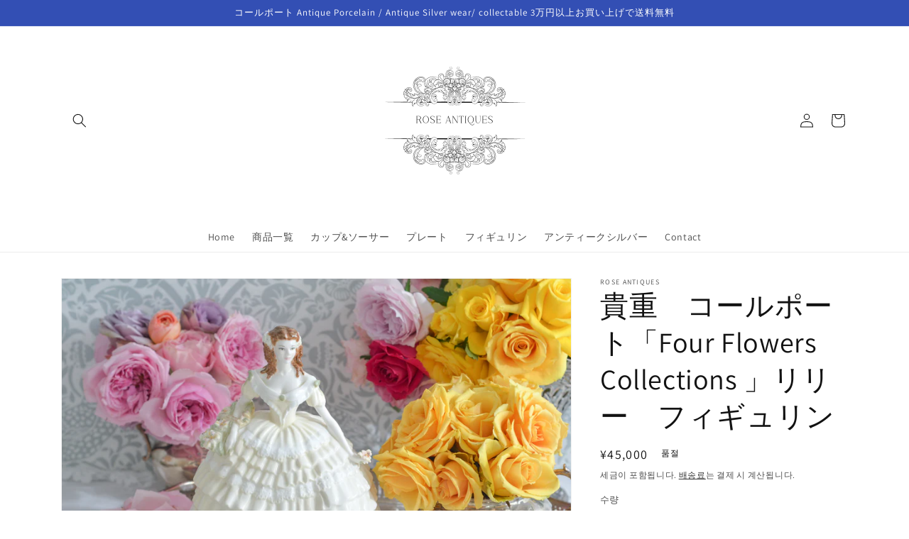

--- FILE ---
content_type: text/html; charset=utf-8
request_url: https://roseantiques-coalport.com/ko/products/coalport-four-flowers-collections-lily-figurine
body_size: 34504
content:
<!doctype html>
<html class="no-js" lang="ko">
  <head>
    <meta charset="utf-8">
    <meta http-equiv="X-UA-Compatible" content="IE=edge">
    <meta name="viewport" content="width=device-width,initial-scale=1">
    <meta name="theme-color" content="">
    <link rel="canonical" href="https://roseantiques-coalport.com/ko/products/coalport-four-flowers-collections-lily-figurine">
    <link rel="preconnect" href="https://cdn.shopify.com" crossorigin><link rel="preconnect" href="https://fonts.shopifycdn.com" crossorigin><title>
      貴重　コールポート「Four Flowers Collections 」リリー　フィギュリン
 &ndash; Rose Antiques</title>

    
      <meta name="description" content="コールポートの人気フィギュリン、「The Four Flowers Collection」。名前の通り、「リリー、ローズ、カーネション、アイリス」の４つのお花がモチーフのフィギュリンシリーズです。その中でも、リリーはアイリスと並び入手困難なお品です。 バスケットいっぱいのリリーと左手には一輪のリリーの花。ドレスはホワイトに淡いイエローのフリルとグリーンのリボンがあしらわれています。柔らかな表情がとても可愛らしいレディのフィギュリンです。">
    

    

<meta property="og:site_name" content="Rose Antiques">
<meta property="og:url" content="https://roseantiques-coalport.com/ko/products/coalport-four-flowers-collections-lily-figurine">
<meta property="og:title" content="貴重　コールポート「Four Flowers Collections 」リリー　フィギュリン">
<meta property="og:type" content="product">
<meta property="og:description" content="コールポートの人気フィギュリン、「The Four Flowers Collection」。名前の通り、「リリー、ローズ、カーネション、アイリス」の４つのお花がモチーフのフィギュリンシリーズです。その中でも、リリーはアイリスと並び入手困難なお品です。 バスケットいっぱいのリリーと左手には一輪のリリーの花。ドレスはホワイトに淡いイエローのフリルとグリーンのリボンがあしらわれています。柔らかな表情がとても可愛らしいレディのフィギュリンです。"><meta property="og:image" content="http://roseantiques-coalport.com/cdn/shop/products/image_e70b33c4-c9d5-4f3e-b100-47afabe2477e.jpg?v=1674703499">
  <meta property="og:image:secure_url" content="https://roseantiques-coalport.com/cdn/shop/products/image_e70b33c4-c9d5-4f3e-b100-47afabe2477e.jpg?v=1674703499">
  <meta property="og:image:width" content="2048">
  <meta property="og:image:height" content="1365"><meta property="og:price:amount" content="45,000">
  <meta property="og:price:currency" content="JPY"><meta name="twitter:card" content="summary_large_image">
<meta name="twitter:title" content="貴重　コールポート「Four Flowers Collections 」リリー　フィギュリン">
<meta name="twitter:description" content="コールポートの人気フィギュリン、「The Four Flowers Collection」。名前の通り、「リリー、ローズ、カーネション、アイリス」の４つのお花がモチーフのフィギュリンシリーズです。その中でも、リリーはアイリスと並び入手困難なお品です。 バスケットいっぱいのリリーと左手には一輪のリリーの花。ドレスはホワイトに淡いイエローのフリルとグリーンのリボンがあしらわれています。柔らかな表情がとても可愛らしいレディのフィギュリンです。">


    <script src="//roseantiques-coalport.com/cdn/shop/t/2/assets/global.js?v=24850326154503943211658978015" defer="defer"></script>
    <script>window.performance && window.performance.mark && window.performance.mark('shopify.content_for_header.start');</script><meta name="facebook-domain-verification" content="hc3rdbb8nd2t2juu9q1vkmmckq8wkq">
<meta id="shopify-digital-wallet" name="shopify-digital-wallet" content="/65292599525/digital_wallets/dialog">
<meta name="shopify-checkout-api-token" content="79c3dd3321ab5e6334624053eba86c0e">
<meta id="in-context-paypal-metadata" data-shop-id="65292599525" data-venmo-supported="false" data-environment="production" data-locale="en_US" data-paypal-v4="true" data-currency="JPY">
<link rel="alternate" hreflang="x-default" href="https://roseantiques-coalport.com/products/coalport-four-flowers-collections-lily-figurine">
<link rel="alternate" hreflang="ja" href="https://roseantiques-coalport.com/products/coalport-four-flowers-collections-lily-figurine">
<link rel="alternate" hreflang="en" href="https://roseantiques-coalport.com/en/products/coalport-four-flowers-collections-lily-figurine">
<link rel="alternate" hreflang="zh-Hant" href="https://roseantiques-coalport.com/zh/products/coalport-four-flowers-collections-lily-figurine">
<link rel="alternate" hreflang="ko" href="https://roseantiques-coalport.com/ko/products/coalport-four-flowers-collections-lily-figurine">
<link rel="alternate" hreflang="zh-Hant-TW" href="https://roseantiques-coalport.com/zh-tw/products/coalport-four-flowers-collections-lily-figurine">
<link rel="alternate" hreflang="zh-Hant-JP" href="https://roseantiques-coalport.com/zh/products/coalport-four-flowers-collections-lily-figurine">
<link rel="alternate" type="application/json+oembed" href="https://roseantiques-coalport.com/ko/products/coalport-four-flowers-collections-lily-figurine.oembed">
<script async="async" src="/checkouts/internal/preloads.js?locale=ko-JP"></script>
<link rel="preconnect" href="https://shop.app" crossorigin="anonymous">
<script async="async" src="https://shop.app/checkouts/internal/preloads.js?locale=ko-JP&shop_id=65292599525" crossorigin="anonymous"></script>
<script id="apple-pay-shop-capabilities" type="application/json">{"shopId":65292599525,"countryCode":"JP","currencyCode":"JPY","merchantCapabilities":["supports3DS"],"merchantId":"gid:\/\/shopify\/Shop\/65292599525","merchantName":"Rose Antiques","requiredBillingContactFields":["postalAddress","email"],"requiredShippingContactFields":["postalAddress","email"],"shippingType":"shipping","supportedNetworks":["visa","masterCard","amex","jcb","discover"],"total":{"type":"pending","label":"Rose Antiques","amount":"1.00"},"shopifyPaymentsEnabled":true,"supportsSubscriptions":true}</script>
<script id="shopify-features" type="application/json">{"accessToken":"79c3dd3321ab5e6334624053eba86c0e","betas":["rich-media-storefront-analytics"],"domain":"roseantiques-coalport.com","predictiveSearch":false,"shopId":65292599525,"locale":"ko"}</script>
<script>var Shopify = Shopify || {};
Shopify.shop = "roseantiques.myshopify.com";
Shopify.locale = "ko";
Shopify.currency = {"active":"JPY","rate":"1.0"};
Shopify.country = "JP";
Shopify.theme = {"name":"Rose Antiques","id":134379077861,"schema_name":"Dawn","schema_version":"6.0.2","theme_store_id":887,"role":"main"};
Shopify.theme.handle = "null";
Shopify.theme.style = {"id":null,"handle":null};
Shopify.cdnHost = "roseantiques-coalport.com/cdn";
Shopify.routes = Shopify.routes || {};
Shopify.routes.root = "/ko/";</script>
<script type="module">!function(o){(o.Shopify=o.Shopify||{}).modules=!0}(window);</script>
<script>!function(o){function n(){var o=[];function n(){o.push(Array.prototype.slice.apply(arguments))}return n.q=o,n}var t=o.Shopify=o.Shopify||{};t.loadFeatures=n(),t.autoloadFeatures=n()}(window);</script>
<script>
  window.ShopifyPay = window.ShopifyPay || {};
  window.ShopifyPay.apiHost = "shop.app\/pay";
  window.ShopifyPay.redirectState = null;
</script>
<script id="shop-js-analytics" type="application/json">{"pageType":"product"}</script>
<script defer="defer" async type="module" src="//roseantiques-coalport.com/cdn/shopifycloud/shop-js/modules/v2/client.init-shop-cart-sync_Mm4zF0Eq.ko.esm.js"></script>
<script defer="defer" async type="module" src="//roseantiques-coalport.com/cdn/shopifycloud/shop-js/modules/v2/chunk.common_Bg_pqCyw.esm.js"></script>
<script type="module">
  await import("//roseantiques-coalport.com/cdn/shopifycloud/shop-js/modules/v2/client.init-shop-cart-sync_Mm4zF0Eq.ko.esm.js");
await import("//roseantiques-coalport.com/cdn/shopifycloud/shop-js/modules/v2/chunk.common_Bg_pqCyw.esm.js");

  window.Shopify.SignInWithShop?.initShopCartSync?.({"fedCMEnabled":true,"windoidEnabled":true});

</script>
<script>
  window.Shopify = window.Shopify || {};
  if (!window.Shopify.featureAssets) window.Shopify.featureAssets = {};
  window.Shopify.featureAssets['shop-js'] = {"shop-cart-sync":["modules/v2/client.shop-cart-sync_EAmnNGQV.ko.esm.js","modules/v2/chunk.common_Bg_pqCyw.esm.js"],"init-fed-cm":["modules/v2/client.init-fed-cm_DU2CDq46.ko.esm.js","modules/v2/chunk.common_Bg_pqCyw.esm.js"],"shop-button":["modules/v2/client.shop-button_DFIAfKFx.ko.esm.js","modules/v2/chunk.common_Bg_pqCyw.esm.js"],"shop-cash-offers":["modules/v2/client.shop-cash-offers_C9k8ibUX.ko.esm.js","modules/v2/chunk.common_Bg_pqCyw.esm.js","modules/v2/chunk.modal_B-UH58hG.esm.js"],"init-windoid":["modules/v2/client.init-windoid_NDvuYZKQ.ko.esm.js","modules/v2/chunk.common_Bg_pqCyw.esm.js"],"init-shop-email-lookup-coordinator":["modules/v2/client.init-shop-email-lookup-coordinator_BYxjmYrH.ko.esm.js","modules/v2/chunk.common_Bg_pqCyw.esm.js"],"shop-toast-manager":["modules/v2/client.shop-toast-manager_Di3wzCk1.ko.esm.js","modules/v2/chunk.common_Bg_pqCyw.esm.js"],"shop-login-button":["modules/v2/client.shop-login-button_7nYI5Wdc.ko.esm.js","modules/v2/chunk.common_Bg_pqCyw.esm.js","modules/v2/chunk.modal_B-UH58hG.esm.js"],"avatar":["modules/v2/client.avatar_BTnouDA3.ko.esm.js"],"pay-button":["modules/v2/client.pay-button_Cl6bRTjX.ko.esm.js","modules/v2/chunk.common_Bg_pqCyw.esm.js"],"init-shop-cart-sync":["modules/v2/client.init-shop-cart-sync_Mm4zF0Eq.ko.esm.js","modules/v2/chunk.common_Bg_pqCyw.esm.js"],"init-customer-accounts":["modules/v2/client.init-customer-accounts_DrECwHGF.ko.esm.js","modules/v2/client.shop-login-button_7nYI5Wdc.ko.esm.js","modules/v2/chunk.common_Bg_pqCyw.esm.js","modules/v2/chunk.modal_B-UH58hG.esm.js"],"init-shop-for-new-customer-accounts":["modules/v2/client.init-shop-for-new-customer-accounts_DX3l0WHn.ko.esm.js","modules/v2/client.shop-login-button_7nYI5Wdc.ko.esm.js","modules/v2/chunk.common_Bg_pqCyw.esm.js","modules/v2/chunk.modal_B-UH58hG.esm.js"],"init-customer-accounts-sign-up":["modules/v2/client.init-customer-accounts-sign-up_BM_jHrXT.ko.esm.js","modules/v2/client.shop-login-button_7nYI5Wdc.ko.esm.js","modules/v2/chunk.common_Bg_pqCyw.esm.js","modules/v2/chunk.modal_B-UH58hG.esm.js"],"checkout-modal":["modules/v2/client.checkout-modal_CjSRY_LK.ko.esm.js","modules/v2/chunk.common_Bg_pqCyw.esm.js","modules/v2/chunk.modal_B-UH58hG.esm.js"],"shop-follow-button":["modules/v2/client.shop-follow-button_hd9byyhw.ko.esm.js","modules/v2/chunk.common_Bg_pqCyw.esm.js","modules/v2/chunk.modal_B-UH58hG.esm.js"],"lead-capture":["modules/v2/client.lead-capture_tlmT6F9X.ko.esm.js","modules/v2/chunk.common_Bg_pqCyw.esm.js","modules/v2/chunk.modal_B-UH58hG.esm.js"],"shop-login":["modules/v2/client.shop-login_BSvt94Nl.ko.esm.js","modules/v2/chunk.common_Bg_pqCyw.esm.js","modules/v2/chunk.modal_B-UH58hG.esm.js"],"payment-terms":["modules/v2/client.payment-terms_DM2c5FNA.ko.esm.js","modules/v2/chunk.common_Bg_pqCyw.esm.js","modules/v2/chunk.modal_B-UH58hG.esm.js"]};
</script>
<script>(function() {
  var isLoaded = false;
  function asyncLoad() {
    if (isLoaded) return;
    isLoaded = true;
    var urls = ["https:\/\/cdn.nfcube.com\/3926b7725b4c85510bb34dcd3ad27b34.js?shop=roseantiques.myshopify.com"];
    for (var i = 0; i < urls.length; i++) {
      var s = document.createElement('script');
      s.type = 'text/javascript';
      s.async = true;
      s.src = urls[i];
      var x = document.getElementsByTagName('script')[0];
      x.parentNode.insertBefore(s, x);
    }
  };
  if(window.attachEvent) {
    window.attachEvent('onload', asyncLoad);
  } else {
    window.addEventListener('load', asyncLoad, false);
  }
})();</script>
<script id="__st">var __st={"a":65292599525,"offset":32400,"reqid":"1c6af3c9-0e57-4b40-bb95-c62cd34097fb-1768394376","pageurl":"roseantiques-coalport.com\/ko\/products\/coalport-four-flowers-collections-lily-figurine","u":"aa6a10082b20","p":"product","rtyp":"product","rid":8183486021861};</script>
<script>window.ShopifyPaypalV4VisibilityTracking = true;</script>
<script id="captcha-bootstrap">!function(){'use strict';const t='contact',e='account',n='new_comment',o=[[t,t],['blogs',n],['comments',n],[t,'customer']],c=[[e,'customer_login'],[e,'guest_login'],[e,'recover_customer_password'],[e,'create_customer']],r=t=>t.map((([t,e])=>`form[action*='/${t}']:not([data-nocaptcha='true']) input[name='form_type'][value='${e}']`)).join(','),a=t=>()=>t?[...document.querySelectorAll(t)].map((t=>t.form)):[];function s(){const t=[...o],e=r(t);return a(e)}const i='password',u='form_key',d=['recaptcha-v3-token','g-recaptcha-response','h-captcha-response',i],f=()=>{try{return window.sessionStorage}catch{return}},m='__shopify_v',_=t=>t.elements[u];function p(t,e,n=!1){try{const o=window.sessionStorage,c=JSON.parse(o.getItem(e)),{data:r}=function(t){const{data:e,action:n}=t;return t[m]||n?{data:e,action:n}:{data:t,action:n}}(c);for(const[e,n]of Object.entries(r))t.elements[e]&&(t.elements[e].value=n);n&&o.removeItem(e)}catch(o){console.error('form repopulation failed',{error:o})}}const l='form_type',E='cptcha';function T(t){t.dataset[E]=!0}const w=window,h=w.document,L='Shopify',v='ce_forms',y='captcha';let A=!1;((t,e)=>{const n=(g='f06e6c50-85a8-45c8-87d0-21a2b65856fe',I='https://cdn.shopify.com/shopifycloud/storefront-forms-hcaptcha/ce_storefront_forms_captcha_hcaptcha.v1.5.2.iife.js',D={infoText:'hCaptcha에 의해 보호됨',privacyText:'개인정보 보호',termsText:'약관'},(t,e,n)=>{const o=w[L][v],c=o.bindForm;if(c)return c(t,g,e,D).then(n);var r;o.q.push([[t,g,e,D],n]),r=I,A||(h.body.append(Object.assign(h.createElement('script'),{id:'captcha-provider',async:!0,src:r})),A=!0)});var g,I,D;w[L]=w[L]||{},w[L][v]=w[L][v]||{},w[L][v].q=[],w[L][y]=w[L][y]||{},w[L][y].protect=function(t,e){n(t,void 0,e),T(t)},Object.freeze(w[L][y]),function(t,e,n,w,h,L){const[v,y,A,g]=function(t,e,n){const i=e?o:[],u=t?c:[],d=[...i,...u],f=r(d),m=r(i),_=r(d.filter((([t,e])=>n.includes(e))));return[a(f),a(m),a(_),s()]}(w,h,L),I=t=>{const e=t.target;return e instanceof HTMLFormElement?e:e&&e.form},D=t=>v().includes(t);t.addEventListener('submit',(t=>{const e=I(t);if(!e)return;const n=D(e)&&!e.dataset.hcaptchaBound&&!e.dataset.recaptchaBound,o=_(e),c=g().includes(e)&&(!o||!o.value);(n||c)&&t.preventDefault(),c&&!n&&(function(t){try{if(!f())return;!function(t){const e=f();if(!e)return;const n=_(t);if(!n)return;const o=n.value;o&&e.removeItem(o)}(t);const e=Array.from(Array(32),(()=>Math.random().toString(36)[2])).join('');!function(t,e){_(t)||t.append(Object.assign(document.createElement('input'),{type:'hidden',name:u})),t.elements[u].value=e}(t,e),function(t,e){const n=f();if(!n)return;const o=[...t.querySelectorAll(`input[type='${i}']`)].map((({name:t})=>t)),c=[...d,...o],r={};for(const[a,s]of new FormData(t).entries())c.includes(a)||(r[a]=s);n.setItem(e,JSON.stringify({[m]:1,action:t.action,data:r}))}(t,e)}catch(e){console.error('failed to persist form',e)}}(e),e.submit())}));const S=(t,e)=>{t&&!t.dataset[E]&&(n(t,e.some((e=>e===t))),T(t))};for(const o of['focusin','change'])t.addEventListener(o,(t=>{const e=I(t);D(e)&&S(e,y())}));const B=e.get('form_key'),M=e.get(l),P=B&&M;t.addEventListener('DOMContentLoaded',(()=>{const t=y();if(P)for(const e of t)e.elements[l].value===M&&p(e,B);[...new Set([...A(),...v().filter((t=>'true'===t.dataset.shopifyCaptcha))])].forEach((e=>S(e,t)))}))}(h,new URLSearchParams(w.location.search),n,t,e,['guest_login'])})(!0,!0)}();</script>
<script integrity="sha256-4kQ18oKyAcykRKYeNunJcIwy7WH5gtpwJnB7kiuLZ1E=" data-source-attribution="shopify.loadfeatures" defer="defer" src="//roseantiques-coalport.com/cdn/shopifycloud/storefront/assets/storefront/load_feature-a0a9edcb.js" crossorigin="anonymous"></script>
<script crossorigin="anonymous" defer="defer" src="//roseantiques-coalport.com/cdn/shopifycloud/storefront/assets/shopify_pay/storefront-65b4c6d7.js?v=20250812"></script>
<script data-source-attribution="shopify.dynamic_checkout.dynamic.init">var Shopify=Shopify||{};Shopify.PaymentButton=Shopify.PaymentButton||{isStorefrontPortableWallets:!0,init:function(){window.Shopify.PaymentButton.init=function(){};var t=document.createElement("script");t.src="https://roseantiques-coalport.com/cdn/shopifycloud/portable-wallets/latest/portable-wallets.ko.js",t.type="module",document.head.appendChild(t)}};
</script>
<script data-source-attribution="shopify.dynamic_checkout.buyer_consent">
  function portableWalletsHideBuyerConsent(e){var t=document.getElementById("shopify-buyer-consent"),n=document.getElementById("shopify-subscription-policy-button");t&&n&&(t.classList.add("hidden"),t.setAttribute("aria-hidden","true"),n.removeEventListener("click",e))}function portableWalletsShowBuyerConsent(e){var t=document.getElementById("shopify-buyer-consent"),n=document.getElementById("shopify-subscription-policy-button");t&&n&&(t.classList.remove("hidden"),t.removeAttribute("aria-hidden"),n.addEventListener("click",e))}window.Shopify?.PaymentButton&&(window.Shopify.PaymentButton.hideBuyerConsent=portableWalletsHideBuyerConsent,window.Shopify.PaymentButton.showBuyerConsent=portableWalletsShowBuyerConsent);
</script>
<script>
  function portableWalletsCleanup(e){e&&e.src&&console.error("Failed to load portable wallets script "+e.src);var t=document.querySelectorAll("shopify-accelerated-checkout .shopify-payment-button__skeleton, shopify-accelerated-checkout-cart .wallet-cart-button__skeleton"),e=document.getElementById("shopify-buyer-consent");for(let e=0;e<t.length;e++)t[e].remove();e&&e.remove()}function portableWalletsNotLoadedAsModule(e){e instanceof ErrorEvent&&"string"==typeof e.message&&e.message.includes("import.meta")&&"string"==typeof e.filename&&e.filename.includes("portable-wallets")&&(window.removeEventListener("error",portableWalletsNotLoadedAsModule),window.Shopify.PaymentButton.failedToLoad=e,"loading"===document.readyState?document.addEventListener("DOMContentLoaded",window.Shopify.PaymentButton.init):window.Shopify.PaymentButton.init())}window.addEventListener("error",portableWalletsNotLoadedAsModule);
</script>

<script type="module" src="https://roseantiques-coalport.com/cdn/shopifycloud/portable-wallets/latest/portable-wallets.ko.js" onError="portableWalletsCleanup(this)" crossorigin="anonymous"></script>
<script nomodule>
  document.addEventListener("DOMContentLoaded", portableWalletsCleanup);
</script>

<link id="shopify-accelerated-checkout-styles" rel="stylesheet" media="screen" href="https://roseantiques-coalport.com/cdn/shopifycloud/portable-wallets/latest/accelerated-checkout-backwards-compat.css" crossorigin="anonymous">
<style id="shopify-accelerated-checkout-cart">
        #shopify-buyer-consent {
  margin-top: 1em;
  display: inline-block;
  width: 100%;
}

#shopify-buyer-consent.hidden {
  display: none;
}

#shopify-subscription-policy-button {
  background: none;
  border: none;
  padding: 0;
  text-decoration: underline;
  font-size: inherit;
  cursor: pointer;
}

#shopify-subscription-policy-button::before {
  box-shadow: none;
}

      </style>
<script id="sections-script" data-sections="product-recommendations,header,footer" defer="defer" src="//roseantiques-coalport.com/cdn/shop/t/2/compiled_assets/scripts.js?306"></script>
<script>window.performance && window.performance.mark && window.performance.mark('shopify.content_for_header.end');</script>


    <style data-shopify>
      @font-face {
  font-family: Assistant;
  font-weight: 400;
  font-style: normal;
  font-display: swap;
  src: url("//roseantiques-coalport.com/cdn/fonts/assistant/assistant_n4.9120912a469cad1cc292572851508ca49d12e768.woff2") format("woff2"),
       url("//roseantiques-coalport.com/cdn/fonts/assistant/assistant_n4.6e9875ce64e0fefcd3f4446b7ec9036b3ddd2985.woff") format("woff");
}

      @font-face {
  font-family: Assistant;
  font-weight: 700;
  font-style: normal;
  font-display: swap;
  src: url("//roseantiques-coalport.com/cdn/fonts/assistant/assistant_n7.bf44452348ec8b8efa3aa3068825305886b1c83c.woff2") format("woff2"),
       url("//roseantiques-coalport.com/cdn/fonts/assistant/assistant_n7.0c887fee83f6b3bda822f1150b912c72da0f7b64.woff") format("woff");
}

      
      
      @font-face {
  font-family: Assistant;
  font-weight: 400;
  font-style: normal;
  font-display: swap;
  src: url("//roseantiques-coalport.com/cdn/fonts/assistant/assistant_n4.9120912a469cad1cc292572851508ca49d12e768.woff2") format("woff2"),
       url("//roseantiques-coalport.com/cdn/fonts/assistant/assistant_n4.6e9875ce64e0fefcd3f4446b7ec9036b3ddd2985.woff") format("woff");
}


      :root {
        --font-body-family: Assistant, sans-serif;
        --font-body-style: normal;
        --font-body-weight: 400;
        --font-body-weight-bold: 700;

        --font-heading-family: Assistant, sans-serif;
        --font-heading-style: normal;
        --font-heading-weight: 400;

        --font-body-scale: 1.0;
        --font-heading-scale: 1.0;

        --color-base-text: 18, 18, 18;
        --color-shadow: 18, 18, 18;
        --color-base-background-1: 255, 255, 255;
        --color-base-background-2: 243, 243, 243;
        --color-base-solid-button-labels: 255, 255, 255;
        --color-base-outline-button-labels: 18, 18, 18;
        --color-base-accent-1: 18, 18, 18;
        --color-base-accent-2: 51, 79, 180;
        --payment-terms-background-color: #ffffff;

        --gradient-base-background-1: #ffffff;
        --gradient-base-background-2: #f3f3f3;
        --gradient-base-accent-1: #121212;
        --gradient-base-accent-2: #334fb4;

        --media-padding: px;
        --media-border-opacity: 0.05;
        --media-border-width: 1px;
        --media-radius: 0px;
        --media-shadow-opacity: 0.0;
        --media-shadow-horizontal-offset: 0px;
        --media-shadow-vertical-offset: 4px;
        --media-shadow-blur-radius: 5px;
        --media-shadow-visible: 0;

        --page-width: 120rem;
        --page-width-margin: 0rem;

        --card-image-padding: 0.0rem;
        --card-corner-radius: 0.0rem;
        --card-text-alignment: left;
        --card-border-width: 0.0rem;
        --card-border-opacity: 0.1;
        --card-shadow-opacity: 0.0;
        --card-shadow-visible: 0;
        --card-shadow-horizontal-offset: 0.0rem;
        --card-shadow-vertical-offset: 0.4rem;
        --card-shadow-blur-radius: 0.5rem;

        --badge-corner-radius: 4.0rem;

        --popup-border-width: 1px;
        --popup-border-opacity: 0.1;
        --popup-corner-radius: 0px;
        --popup-shadow-opacity: 0.0;
        --popup-shadow-horizontal-offset: 0px;
        --popup-shadow-vertical-offset: 4px;
        --popup-shadow-blur-radius: 5px;

        --drawer-border-width: 1px;
        --drawer-border-opacity: 0.1;
        --drawer-shadow-opacity: 0.0;
        --drawer-shadow-horizontal-offset: 0px;
        --drawer-shadow-vertical-offset: 4px;
        --drawer-shadow-blur-radius: 5px;

        --spacing-sections-desktop: 0px;
        --spacing-sections-mobile: 0px;

        --grid-desktop-vertical-spacing: 8px;
        --grid-desktop-horizontal-spacing: 8px;
        --grid-mobile-vertical-spacing: 4px;
        --grid-mobile-horizontal-spacing: 4px;

        --text-boxes-border-opacity: 0.1;
        --text-boxes-border-width: 0px;
        --text-boxes-radius: 0px;
        --text-boxes-shadow-opacity: 0.0;
        --text-boxes-shadow-visible: 0;
        --text-boxes-shadow-horizontal-offset: 0px;
        --text-boxes-shadow-vertical-offset: 4px;
        --text-boxes-shadow-blur-radius: 5px;

        --buttons-radius: 0px;
        --buttons-radius-outset: 0px;
        --buttons-border-width: 1px;
        --buttons-border-opacity: 1.0;
        --buttons-shadow-opacity: 0.0;
        --buttons-shadow-visible: 0;
        --buttons-shadow-horizontal-offset: 0px;
        --buttons-shadow-vertical-offset: 4px;
        --buttons-shadow-blur-radius: 5px;
        --buttons-border-offset: 0px;

        --inputs-radius: 0px;
        --inputs-border-width: 1px;
        --inputs-border-opacity: 0.55;
        --inputs-shadow-opacity: 0.0;
        --inputs-shadow-horizontal-offset: 0px;
        --inputs-margin-offset: 0px;
        --inputs-shadow-vertical-offset: 4px;
        --inputs-shadow-blur-radius: 5px;
        --inputs-radius-outset: 0px;

        --variant-pills-radius: 40px;
        --variant-pills-border-width: 1px;
        --variant-pills-border-opacity: 0.55;
        --variant-pills-shadow-opacity: 0.0;
        --variant-pills-shadow-horizontal-offset: 0px;
        --variant-pills-shadow-vertical-offset: 4px;
        --variant-pills-shadow-blur-radius: 5px;
      }

      *,
      *::before,
      *::after {
        box-sizing: inherit;
      }

      html {
        box-sizing: border-box;
        font-size: calc(var(--font-body-scale) * 62.5%);
        height: 100%;
      }

      body {
        display: grid;
        grid-template-rows: auto auto 1fr auto;
        grid-template-columns: 100%;
        min-height: 100%;
        margin: 0;
        font-size: 1.5rem;
        letter-spacing: 0.06rem;
        line-height: calc(1 + 0.8 / var(--font-body-scale));
        font-family: var(--font-body-family);
        font-style: var(--font-body-style);
        font-weight: var(--font-body-weight);
      }

      @media screen and (min-width: 750px) {
        body {
          font-size: 1.6rem;
        }
      }
    </style>

    <link href="//roseantiques-coalport.com/cdn/shop/t/2/assets/base.css?v=19666067365360246481658978015" rel="stylesheet" type="text/css" media="all" />
<link rel="preload" as="font" href="//roseantiques-coalport.com/cdn/fonts/assistant/assistant_n4.9120912a469cad1cc292572851508ca49d12e768.woff2" type="font/woff2" crossorigin><link rel="preload" as="font" href="//roseantiques-coalport.com/cdn/fonts/assistant/assistant_n4.9120912a469cad1cc292572851508ca49d12e768.woff2" type="font/woff2" crossorigin><link rel="stylesheet" href="//roseantiques-coalport.com/cdn/shop/t/2/assets/component-predictive-search.css?v=165644661289088488651658978014" media="print" onload="this.media='all'"><script>document.documentElement.className = document.documentElement.className.replace('no-js', 'js');
    if (Shopify.designMode) {
      document.documentElement.classList.add('shopify-design-mode');
    }
    </script>
  <link href="https://monorail-edge.shopifysvc.com" rel="dns-prefetch">
<script>(function(){if ("sendBeacon" in navigator && "performance" in window) {try {var session_token_from_headers = performance.getEntriesByType('navigation')[0].serverTiming.find(x => x.name == '_s').description;} catch {var session_token_from_headers = undefined;}var session_cookie_matches = document.cookie.match(/_shopify_s=([^;]*)/);var session_token_from_cookie = session_cookie_matches && session_cookie_matches.length === 2 ? session_cookie_matches[1] : "";var session_token = session_token_from_headers || session_token_from_cookie || "";function handle_abandonment_event(e) {var entries = performance.getEntries().filter(function(entry) {return /monorail-edge.shopifysvc.com/.test(entry.name);});if (!window.abandonment_tracked && entries.length === 0) {window.abandonment_tracked = true;var currentMs = Date.now();var navigation_start = performance.timing.navigationStart;var payload = {shop_id: 65292599525,url: window.location.href,navigation_start,duration: currentMs - navigation_start,session_token,page_type: "product"};window.navigator.sendBeacon("https://monorail-edge.shopifysvc.com/v1/produce", JSON.stringify({schema_id: "online_store_buyer_site_abandonment/1.1",payload: payload,metadata: {event_created_at_ms: currentMs,event_sent_at_ms: currentMs}}));}}window.addEventListener('pagehide', handle_abandonment_event);}}());</script>
<script id="web-pixels-manager-setup">(function e(e,d,r,n,o){if(void 0===o&&(o={}),!Boolean(null===(a=null===(i=window.Shopify)||void 0===i?void 0:i.analytics)||void 0===a?void 0:a.replayQueue)){var i,a;window.Shopify=window.Shopify||{};var t=window.Shopify;t.analytics=t.analytics||{};var s=t.analytics;s.replayQueue=[],s.publish=function(e,d,r){return s.replayQueue.push([e,d,r]),!0};try{self.performance.mark("wpm:start")}catch(e){}var l=function(){var e={modern:/Edge?\/(1{2}[4-9]|1[2-9]\d|[2-9]\d{2}|\d{4,})\.\d+(\.\d+|)|Firefox\/(1{2}[4-9]|1[2-9]\d|[2-9]\d{2}|\d{4,})\.\d+(\.\d+|)|Chrom(ium|e)\/(9{2}|\d{3,})\.\d+(\.\d+|)|(Maci|X1{2}).+ Version\/(15\.\d+|(1[6-9]|[2-9]\d|\d{3,})\.\d+)([,.]\d+|)( \(\w+\)|)( Mobile\/\w+|) Safari\/|Chrome.+OPR\/(9{2}|\d{3,})\.\d+\.\d+|(CPU[ +]OS|iPhone[ +]OS|CPU[ +]iPhone|CPU IPhone OS|CPU iPad OS)[ +]+(15[._]\d+|(1[6-9]|[2-9]\d|\d{3,})[._]\d+)([._]\d+|)|Android:?[ /-](13[3-9]|1[4-9]\d|[2-9]\d{2}|\d{4,})(\.\d+|)(\.\d+|)|Android.+Firefox\/(13[5-9]|1[4-9]\d|[2-9]\d{2}|\d{4,})\.\d+(\.\d+|)|Android.+Chrom(ium|e)\/(13[3-9]|1[4-9]\d|[2-9]\d{2}|\d{4,})\.\d+(\.\d+|)|SamsungBrowser\/([2-9]\d|\d{3,})\.\d+/,legacy:/Edge?\/(1[6-9]|[2-9]\d|\d{3,})\.\d+(\.\d+|)|Firefox\/(5[4-9]|[6-9]\d|\d{3,})\.\d+(\.\d+|)|Chrom(ium|e)\/(5[1-9]|[6-9]\d|\d{3,})\.\d+(\.\d+|)([\d.]+$|.*Safari\/(?![\d.]+ Edge\/[\d.]+$))|(Maci|X1{2}).+ Version\/(10\.\d+|(1[1-9]|[2-9]\d|\d{3,})\.\d+)([,.]\d+|)( \(\w+\)|)( Mobile\/\w+|) Safari\/|Chrome.+OPR\/(3[89]|[4-9]\d|\d{3,})\.\d+\.\d+|(CPU[ +]OS|iPhone[ +]OS|CPU[ +]iPhone|CPU IPhone OS|CPU iPad OS)[ +]+(10[._]\d+|(1[1-9]|[2-9]\d|\d{3,})[._]\d+)([._]\d+|)|Android:?[ /-](13[3-9]|1[4-9]\d|[2-9]\d{2}|\d{4,})(\.\d+|)(\.\d+|)|Mobile Safari.+OPR\/([89]\d|\d{3,})\.\d+\.\d+|Android.+Firefox\/(13[5-9]|1[4-9]\d|[2-9]\d{2}|\d{4,})\.\d+(\.\d+|)|Android.+Chrom(ium|e)\/(13[3-9]|1[4-9]\d|[2-9]\d{2}|\d{4,})\.\d+(\.\d+|)|Android.+(UC? ?Browser|UCWEB|U3)[ /]?(15\.([5-9]|\d{2,})|(1[6-9]|[2-9]\d|\d{3,})\.\d+)\.\d+|SamsungBrowser\/(5\.\d+|([6-9]|\d{2,})\.\d+)|Android.+MQ{2}Browser\/(14(\.(9|\d{2,})|)|(1[5-9]|[2-9]\d|\d{3,})(\.\d+|))(\.\d+|)|K[Aa][Ii]OS\/(3\.\d+|([4-9]|\d{2,})\.\d+)(\.\d+|)/},d=e.modern,r=e.legacy,n=navigator.userAgent;return n.match(d)?"modern":n.match(r)?"legacy":"unknown"}(),u="modern"===l?"modern":"legacy",c=(null!=n?n:{modern:"",legacy:""})[u],f=function(e){return[e.baseUrl,"/wpm","/b",e.hashVersion,"modern"===e.buildTarget?"m":"l",".js"].join("")}({baseUrl:d,hashVersion:r,buildTarget:u}),m=function(e){var d=e.version,r=e.bundleTarget,n=e.surface,o=e.pageUrl,i=e.monorailEndpoint;return{emit:function(e){var a=e.status,t=e.errorMsg,s=(new Date).getTime(),l=JSON.stringify({metadata:{event_sent_at_ms:s},events:[{schema_id:"web_pixels_manager_load/3.1",payload:{version:d,bundle_target:r,page_url:o,status:a,surface:n,error_msg:t},metadata:{event_created_at_ms:s}}]});if(!i)return console&&console.warn&&console.warn("[Web Pixels Manager] No Monorail endpoint provided, skipping logging."),!1;try{return self.navigator.sendBeacon.bind(self.navigator)(i,l)}catch(e){}var u=new XMLHttpRequest;try{return u.open("POST",i,!0),u.setRequestHeader("Content-Type","text/plain"),u.send(l),!0}catch(e){return console&&console.warn&&console.warn("[Web Pixels Manager] Got an unhandled error while logging to Monorail."),!1}}}}({version:r,bundleTarget:l,surface:e.surface,pageUrl:self.location.href,monorailEndpoint:e.monorailEndpoint});try{o.browserTarget=l,function(e){var d=e.src,r=e.async,n=void 0===r||r,o=e.onload,i=e.onerror,a=e.sri,t=e.scriptDataAttributes,s=void 0===t?{}:t,l=document.createElement("script"),u=document.querySelector("head"),c=document.querySelector("body");if(l.async=n,l.src=d,a&&(l.integrity=a,l.crossOrigin="anonymous"),s)for(var f in s)if(Object.prototype.hasOwnProperty.call(s,f))try{l.dataset[f]=s[f]}catch(e){}if(o&&l.addEventListener("load",o),i&&l.addEventListener("error",i),u)u.appendChild(l);else{if(!c)throw new Error("Did not find a head or body element to append the script");c.appendChild(l)}}({src:f,async:!0,onload:function(){if(!function(){var e,d;return Boolean(null===(d=null===(e=window.Shopify)||void 0===e?void 0:e.analytics)||void 0===d?void 0:d.initialized)}()){var d=window.webPixelsManager.init(e)||void 0;if(d){var r=window.Shopify.analytics;r.replayQueue.forEach((function(e){var r=e[0],n=e[1],o=e[2];d.publishCustomEvent(r,n,o)})),r.replayQueue=[],r.publish=d.publishCustomEvent,r.visitor=d.visitor,r.initialized=!0}}},onerror:function(){return m.emit({status:"failed",errorMsg:"".concat(f," has failed to load")})},sri:function(e){var d=/^sha384-[A-Za-z0-9+/=]+$/;return"string"==typeof e&&d.test(e)}(c)?c:"",scriptDataAttributes:o}),m.emit({status:"loading"})}catch(e){m.emit({status:"failed",errorMsg:(null==e?void 0:e.message)||"Unknown error"})}}})({shopId: 65292599525,storefrontBaseUrl: "https://roseantiques-coalport.com",extensionsBaseUrl: "https://extensions.shopifycdn.com/cdn/shopifycloud/web-pixels-manager",monorailEndpoint: "https://monorail-edge.shopifysvc.com/unstable/produce_batch",surface: "storefront-renderer",enabledBetaFlags: ["2dca8a86"],webPixelsConfigList: [{"id":"495354085","configuration":"{\"config\":\"{\\\"pixel_id\\\":\\\"G-MP07B74EZH\\\",\\\"gtag_events\\\":[{\\\"type\\\":\\\"purchase\\\",\\\"action_label\\\":\\\"G-MP07B74EZH\\\"},{\\\"type\\\":\\\"page_view\\\",\\\"action_label\\\":\\\"G-MP07B74EZH\\\"},{\\\"type\\\":\\\"view_item\\\",\\\"action_label\\\":\\\"G-MP07B74EZH\\\"},{\\\"type\\\":\\\"search\\\",\\\"action_label\\\":\\\"G-MP07B74EZH\\\"},{\\\"type\\\":\\\"add_to_cart\\\",\\\"action_label\\\":\\\"G-MP07B74EZH\\\"},{\\\"type\\\":\\\"begin_checkout\\\",\\\"action_label\\\":\\\"G-MP07B74EZH\\\"},{\\\"type\\\":\\\"add_payment_info\\\",\\\"action_label\\\":\\\"G-MP07B74EZH\\\"}],\\\"enable_monitoring_mode\\\":false}\"}","eventPayloadVersion":"v1","runtimeContext":"OPEN","scriptVersion":"b2a88bafab3e21179ed38636efcd8a93","type":"APP","apiClientId":1780363,"privacyPurposes":[],"dataSharingAdjustments":{"protectedCustomerApprovalScopes":["read_customer_address","read_customer_email","read_customer_name","read_customer_personal_data","read_customer_phone"]}},{"id":"137593061","configuration":"{\"pixel_id\":\"3226106467644958\",\"pixel_type\":\"facebook_pixel\",\"metaapp_system_user_token\":\"-\"}","eventPayloadVersion":"v1","runtimeContext":"OPEN","scriptVersion":"ca16bc87fe92b6042fbaa3acc2fbdaa6","type":"APP","apiClientId":2329312,"privacyPurposes":["ANALYTICS","MARKETING","SALE_OF_DATA"],"dataSharingAdjustments":{"protectedCustomerApprovalScopes":["read_customer_address","read_customer_email","read_customer_name","read_customer_personal_data","read_customer_phone"]}},{"id":"77201637","eventPayloadVersion":"v1","runtimeContext":"LAX","scriptVersion":"1","type":"CUSTOM","privacyPurposes":["ANALYTICS"],"name":"Google Analytics tag (migrated)"},{"id":"shopify-app-pixel","configuration":"{}","eventPayloadVersion":"v1","runtimeContext":"STRICT","scriptVersion":"0450","apiClientId":"shopify-pixel","type":"APP","privacyPurposes":["ANALYTICS","MARKETING"]},{"id":"shopify-custom-pixel","eventPayloadVersion":"v1","runtimeContext":"LAX","scriptVersion":"0450","apiClientId":"shopify-pixel","type":"CUSTOM","privacyPurposes":["ANALYTICS","MARKETING"]}],isMerchantRequest: false,initData: {"shop":{"name":"Rose Antiques","paymentSettings":{"currencyCode":"JPY"},"myshopifyDomain":"roseantiques.myshopify.com","countryCode":"JP","storefrontUrl":"https:\/\/roseantiques-coalport.com\/ko"},"customer":null,"cart":null,"checkout":null,"productVariants":[{"price":{"amount":45000.0,"currencyCode":"JPY"},"product":{"title":"貴重　コールポート「Four Flowers Collections 」リリー　フィギュリン","vendor":"Rose Antiques","id":"8183486021861","untranslatedTitle":"貴重　コールポート「Four Flowers Collections 」リリー　フィギュリン","url":"\/ko\/products\/coalport-four-flowers-collections-lily-figurine","type":""},"id":"43835553939685","image":{"src":"\/\/roseantiques-coalport.com\/cdn\/shop\/products\/image_e70b33c4-c9d5-4f3e-b100-47afabe2477e.jpg?v=1674703499"},"sku":"","title":"Default Title","untranslatedTitle":"Default Title"}],"purchasingCompany":null},},"https://roseantiques-coalport.com/cdn","7cecd0b6w90c54c6cpe92089d5m57a67346",{"modern":"","legacy":""},{"shopId":"65292599525","storefrontBaseUrl":"https:\/\/roseantiques-coalport.com","extensionBaseUrl":"https:\/\/extensions.shopifycdn.com\/cdn\/shopifycloud\/web-pixels-manager","surface":"storefront-renderer","enabledBetaFlags":"[\"2dca8a86\"]","isMerchantRequest":"false","hashVersion":"7cecd0b6w90c54c6cpe92089d5m57a67346","publish":"custom","events":"[[\"page_viewed\",{}],[\"product_viewed\",{\"productVariant\":{\"price\":{\"amount\":45000.0,\"currencyCode\":\"JPY\"},\"product\":{\"title\":\"貴重　コールポート「Four Flowers Collections 」リリー　フィギュリン\",\"vendor\":\"Rose Antiques\",\"id\":\"8183486021861\",\"untranslatedTitle\":\"貴重　コールポート「Four Flowers Collections 」リリー　フィギュリン\",\"url\":\"\/ko\/products\/coalport-four-flowers-collections-lily-figurine\",\"type\":\"\"},\"id\":\"43835553939685\",\"image\":{\"src\":\"\/\/roseantiques-coalport.com\/cdn\/shop\/products\/image_e70b33c4-c9d5-4f3e-b100-47afabe2477e.jpg?v=1674703499\"},\"sku\":\"\",\"title\":\"Default Title\",\"untranslatedTitle\":\"Default Title\"}}]]"});</script><script>
  window.ShopifyAnalytics = window.ShopifyAnalytics || {};
  window.ShopifyAnalytics.meta = window.ShopifyAnalytics.meta || {};
  window.ShopifyAnalytics.meta.currency = 'JPY';
  var meta = {"product":{"id":8183486021861,"gid":"gid:\/\/shopify\/Product\/8183486021861","vendor":"Rose Antiques","type":"","handle":"coalport-four-flowers-collections-lily-figurine","variants":[{"id":43835553939685,"price":4500000,"name":"貴重　コールポート「Four Flowers Collections 」リリー　フィギュリン","public_title":null,"sku":""}],"remote":false},"page":{"pageType":"product","resourceType":"product","resourceId":8183486021861,"requestId":"1c6af3c9-0e57-4b40-bb95-c62cd34097fb-1768394376"}};
  for (var attr in meta) {
    window.ShopifyAnalytics.meta[attr] = meta[attr];
  }
</script>
<script class="analytics">
  (function () {
    var customDocumentWrite = function(content) {
      var jquery = null;

      if (window.jQuery) {
        jquery = window.jQuery;
      } else if (window.Checkout && window.Checkout.$) {
        jquery = window.Checkout.$;
      }

      if (jquery) {
        jquery('body').append(content);
      }
    };

    var hasLoggedConversion = function(token) {
      if (token) {
        return document.cookie.indexOf('loggedConversion=' + token) !== -1;
      }
      return false;
    }

    var setCookieIfConversion = function(token) {
      if (token) {
        var twoMonthsFromNow = new Date(Date.now());
        twoMonthsFromNow.setMonth(twoMonthsFromNow.getMonth() + 2);

        document.cookie = 'loggedConversion=' + token + '; expires=' + twoMonthsFromNow;
      }
    }

    var trekkie = window.ShopifyAnalytics.lib = window.trekkie = window.trekkie || [];
    if (trekkie.integrations) {
      return;
    }
    trekkie.methods = [
      'identify',
      'page',
      'ready',
      'track',
      'trackForm',
      'trackLink'
    ];
    trekkie.factory = function(method) {
      return function() {
        var args = Array.prototype.slice.call(arguments);
        args.unshift(method);
        trekkie.push(args);
        return trekkie;
      };
    };
    for (var i = 0; i < trekkie.methods.length; i++) {
      var key = trekkie.methods[i];
      trekkie[key] = trekkie.factory(key);
    }
    trekkie.load = function(config) {
      trekkie.config = config || {};
      trekkie.config.initialDocumentCookie = document.cookie;
      var first = document.getElementsByTagName('script')[0];
      var script = document.createElement('script');
      script.type = 'text/javascript';
      script.onerror = function(e) {
        var scriptFallback = document.createElement('script');
        scriptFallback.type = 'text/javascript';
        scriptFallback.onerror = function(error) {
                var Monorail = {
      produce: function produce(monorailDomain, schemaId, payload) {
        var currentMs = new Date().getTime();
        var event = {
          schema_id: schemaId,
          payload: payload,
          metadata: {
            event_created_at_ms: currentMs,
            event_sent_at_ms: currentMs
          }
        };
        return Monorail.sendRequest("https://" + monorailDomain + "/v1/produce", JSON.stringify(event));
      },
      sendRequest: function sendRequest(endpointUrl, payload) {
        // Try the sendBeacon API
        if (window && window.navigator && typeof window.navigator.sendBeacon === 'function' && typeof window.Blob === 'function' && !Monorail.isIos12()) {
          var blobData = new window.Blob([payload], {
            type: 'text/plain'
          });

          if (window.navigator.sendBeacon(endpointUrl, blobData)) {
            return true;
          } // sendBeacon was not successful

        } // XHR beacon

        var xhr = new XMLHttpRequest();

        try {
          xhr.open('POST', endpointUrl);
          xhr.setRequestHeader('Content-Type', 'text/plain');
          xhr.send(payload);
        } catch (e) {
          console.log(e);
        }

        return false;
      },
      isIos12: function isIos12() {
        return window.navigator.userAgent.lastIndexOf('iPhone; CPU iPhone OS 12_') !== -1 || window.navigator.userAgent.lastIndexOf('iPad; CPU OS 12_') !== -1;
      }
    };
    Monorail.produce('monorail-edge.shopifysvc.com',
      'trekkie_storefront_load_errors/1.1',
      {shop_id: 65292599525,
      theme_id: 134379077861,
      app_name: "storefront",
      context_url: window.location.href,
      source_url: "//roseantiques-coalport.com/cdn/s/trekkie.storefront.55c6279c31a6628627b2ba1c5ff367020da294e2.min.js"});

        };
        scriptFallback.async = true;
        scriptFallback.src = '//roseantiques-coalport.com/cdn/s/trekkie.storefront.55c6279c31a6628627b2ba1c5ff367020da294e2.min.js';
        first.parentNode.insertBefore(scriptFallback, first);
      };
      script.async = true;
      script.src = '//roseantiques-coalport.com/cdn/s/trekkie.storefront.55c6279c31a6628627b2ba1c5ff367020da294e2.min.js';
      first.parentNode.insertBefore(script, first);
    };
    trekkie.load(
      {"Trekkie":{"appName":"storefront","development":false,"defaultAttributes":{"shopId":65292599525,"isMerchantRequest":null,"themeId":134379077861,"themeCityHash":"5986125805864398437","contentLanguage":"ko","currency":"JPY","eventMetadataId":"1723c4fb-069d-48f2-8dd5-dc519d1f4a32"},"isServerSideCookieWritingEnabled":true,"monorailRegion":"shop_domain","enabledBetaFlags":["65f19447"]},"Session Attribution":{},"S2S":{"facebookCapiEnabled":false,"source":"trekkie-storefront-renderer","apiClientId":580111}}
    );

    var loaded = false;
    trekkie.ready(function() {
      if (loaded) return;
      loaded = true;

      window.ShopifyAnalytics.lib = window.trekkie;

      var originalDocumentWrite = document.write;
      document.write = customDocumentWrite;
      try { window.ShopifyAnalytics.merchantGoogleAnalytics.call(this); } catch(error) {};
      document.write = originalDocumentWrite;

      window.ShopifyAnalytics.lib.page(null,{"pageType":"product","resourceType":"product","resourceId":8183486021861,"requestId":"1c6af3c9-0e57-4b40-bb95-c62cd34097fb-1768394376","shopifyEmitted":true});

      var match = window.location.pathname.match(/checkouts\/(.+)\/(thank_you|post_purchase)/)
      var token = match? match[1]: undefined;
      if (!hasLoggedConversion(token)) {
        setCookieIfConversion(token);
        window.ShopifyAnalytics.lib.track("Viewed Product",{"currency":"JPY","variantId":43835553939685,"productId":8183486021861,"productGid":"gid:\/\/shopify\/Product\/8183486021861","name":"貴重　コールポート「Four Flowers Collections 」リリー　フィギュリン","price":"45000","sku":"","brand":"Rose Antiques","variant":null,"category":"","nonInteraction":true,"remote":false},undefined,undefined,{"shopifyEmitted":true});
      window.ShopifyAnalytics.lib.track("monorail:\/\/trekkie_storefront_viewed_product\/1.1",{"currency":"JPY","variantId":43835553939685,"productId":8183486021861,"productGid":"gid:\/\/shopify\/Product\/8183486021861","name":"貴重　コールポート「Four Flowers Collections 」リリー　フィギュリン","price":"45000","sku":"","brand":"Rose Antiques","variant":null,"category":"","nonInteraction":true,"remote":false,"referer":"https:\/\/roseantiques-coalport.com\/ko\/products\/coalport-four-flowers-collections-lily-figurine"});
      }
    });


        var eventsListenerScript = document.createElement('script');
        eventsListenerScript.async = true;
        eventsListenerScript.src = "//roseantiques-coalport.com/cdn/shopifycloud/storefront/assets/shop_events_listener-3da45d37.js";
        document.getElementsByTagName('head')[0].appendChild(eventsListenerScript);

})();</script>
  <script>
  if (!window.ga || (window.ga && typeof window.ga !== 'function')) {
    window.ga = function ga() {
      (window.ga.q = window.ga.q || []).push(arguments);
      if (window.Shopify && window.Shopify.analytics && typeof window.Shopify.analytics.publish === 'function') {
        window.Shopify.analytics.publish("ga_stub_called", {}, {sendTo: "google_osp_migration"});
      }
      console.error("Shopify's Google Analytics stub called with:", Array.from(arguments), "\nSee https://help.shopify.com/manual/promoting-marketing/pixels/pixel-migration#google for more information.");
    };
    if (window.Shopify && window.Shopify.analytics && typeof window.Shopify.analytics.publish === 'function') {
      window.Shopify.analytics.publish("ga_stub_initialized", {}, {sendTo: "google_osp_migration"});
    }
  }
</script>
<script
  defer
  src="https://roseantiques-coalport.com/cdn/shopifycloud/perf-kit/shopify-perf-kit-3.0.3.min.js"
  data-application="storefront-renderer"
  data-shop-id="65292599525"
  data-render-region="gcp-us-central1"
  data-page-type="product"
  data-theme-instance-id="134379077861"
  data-theme-name="Dawn"
  data-theme-version="6.0.2"
  data-monorail-region="shop_domain"
  data-resource-timing-sampling-rate="10"
  data-shs="true"
  data-shs-beacon="true"
  data-shs-export-with-fetch="true"
  data-shs-logs-sample-rate="1"
  data-shs-beacon-endpoint="https://roseantiques-coalport.com/api/collect"
></script>
</head>

  <body class="gradient">
    <a class="skip-to-content-link button visually-hidden" href="#MainContent">
      콘텐츠로 건너뛰기
    </a><div id="shopify-section-announcement-bar" class="shopify-section"><div class="announcement-bar color-accent-2 gradient" role="region" aria-label="공지" ><p class="announcement-bar__message h5">
                コールポート Antique Porcelain / Antique Silver wear/  collectable 3万円以上お買い上げで送料無料
</p></div>
</div>
    <div id="shopify-section-header" class="shopify-section section-header"><link rel="stylesheet" href="//roseantiques-coalport.com/cdn/shop/t/2/assets/component-list-menu.css?v=151968516119678728991658978015" media="print" onload="this.media='all'">
<link rel="stylesheet" href="//roseantiques-coalport.com/cdn/shop/t/2/assets/component-search.css?v=96455689198851321781658978014" media="print" onload="this.media='all'">
<link rel="stylesheet" href="//roseantiques-coalport.com/cdn/shop/t/2/assets/component-menu-drawer.css?v=182311192829367774911658978014" media="print" onload="this.media='all'">
<link rel="stylesheet" href="//roseantiques-coalport.com/cdn/shop/t/2/assets/component-cart-notification.css?v=119852831333870967341658978014" media="print" onload="this.media='all'">
<link rel="stylesheet" href="//roseantiques-coalport.com/cdn/shop/t/2/assets/component-cart-items.css?v=23917223812499722491658978015" media="print" onload="this.media='all'"><link rel="stylesheet" href="//roseantiques-coalport.com/cdn/shop/t/2/assets/component-price.css?v=112673864592427438181658978014" media="print" onload="this.media='all'">
  <link rel="stylesheet" href="//roseantiques-coalport.com/cdn/shop/t/2/assets/component-loading-overlay.css?v=167310470843593579841658978016" media="print" onload="this.media='all'"><noscript><link href="//roseantiques-coalport.com/cdn/shop/t/2/assets/component-list-menu.css?v=151968516119678728991658978015" rel="stylesheet" type="text/css" media="all" /></noscript>
<noscript><link href="//roseantiques-coalport.com/cdn/shop/t/2/assets/component-search.css?v=96455689198851321781658978014" rel="stylesheet" type="text/css" media="all" /></noscript>
<noscript><link href="//roseantiques-coalport.com/cdn/shop/t/2/assets/component-menu-drawer.css?v=182311192829367774911658978014" rel="stylesheet" type="text/css" media="all" /></noscript>
<noscript><link href="//roseantiques-coalport.com/cdn/shop/t/2/assets/component-cart-notification.css?v=119852831333870967341658978014" rel="stylesheet" type="text/css" media="all" /></noscript>
<noscript><link href="//roseantiques-coalport.com/cdn/shop/t/2/assets/component-cart-items.css?v=23917223812499722491658978015" rel="stylesheet" type="text/css" media="all" /></noscript>

<style>
  header-drawer {
    justify-self: start;
    margin-left: -1.2rem;
  }

  .header__heading-logo {
    max-width: 250px;
  }

  @media screen and (min-width: 990px) {
    header-drawer {
      display: none;
    }
  }

  .menu-drawer-container {
    display: flex;
  }

  .list-menu {
    list-style: none;
    padding: 0;
    margin: 0;
  }

  .list-menu--inline {
    display: inline-flex;
    flex-wrap: wrap;
  }

  summary.list-menu__item {
    padding-right: 2.7rem;
  }

  .list-menu__item {
    display: flex;
    align-items: center;
    line-height: calc(1 + 0.3 / var(--font-body-scale));
  }

  .list-menu__item--link {
    text-decoration: none;
    padding-bottom: 1rem;
    padding-top: 1rem;
    line-height: calc(1 + 0.8 / var(--font-body-scale));
  }

  @media screen and (min-width: 750px) {
    .list-menu__item--link {
      padding-bottom: 0.5rem;
      padding-top: 0.5rem;
    }
  }
</style><style data-shopify>.header {
    padding-top: 0px;
    padding-bottom: 0px;
  }

  .section-header {
    margin-bottom: 0px;
  }

  @media screen and (min-width: 750px) {
    .section-header {
      margin-bottom: 0px;
    }
  }

  @media screen and (min-width: 990px) {
    .header {
      padding-top: 0px;
      padding-bottom: 0px;
    }
  }</style><script src="//roseantiques-coalport.com/cdn/shop/t/2/assets/details-disclosure.js?v=153497636716254413831658978015" defer="defer"></script>
<script src="//roseantiques-coalport.com/cdn/shop/t/2/assets/details-modal.js?v=4511761896672669691658978015" defer="defer"></script>
<script src="//roseantiques-coalport.com/cdn/shop/t/2/assets/cart-notification.js?v=31179948596492670111658978014" defer="defer"></script><svg xmlns="http://www.w3.org/2000/svg" class="hidden">
  <symbol id="icon-search" viewbox="0 0 18 19" fill="none">
    <path fill-rule="evenodd" clip-rule="evenodd" d="M11.03 11.68A5.784 5.784 0 112.85 3.5a5.784 5.784 0 018.18 8.18zm.26 1.12a6.78 6.78 0 11.72-.7l5.4 5.4a.5.5 0 11-.71.7l-5.41-5.4z" fill="currentColor"/>
  </symbol>

  <symbol id="icon-close" class="icon icon-close" fill="none" viewBox="0 0 18 17">
    <path d="M.865 15.978a.5.5 0 00.707.707l7.433-7.431 7.579 7.282a.501.501 0 00.846-.37.5.5 0 00-.153-.351L9.712 8.546l7.417-7.416a.5.5 0 10-.707-.708L8.991 7.853 1.413.573a.5.5 0 10-.693.72l7.563 7.268-7.418 7.417z" fill="currentColor">
  </symbol>
</svg>
<sticky-header class="header-wrapper color-background-1 gradient header-wrapper--border-bottom">
  <header class="header header--top-center page-width header--has-menu"><header-drawer data-breakpoint="tablet">
        <details id="Details-menu-drawer-container" class="menu-drawer-container">
          <summary class="header__icon header__icon--menu header__icon--summary link focus-inset" aria-label="메뉴">
            <span>
              <svg xmlns="http://www.w3.org/2000/svg" aria-hidden="true" focusable="false" role="presentation" class="icon icon-hamburger" fill="none" viewBox="0 0 18 16">
  <path d="M1 .5a.5.5 0 100 1h15.71a.5.5 0 000-1H1zM.5 8a.5.5 0 01.5-.5h15.71a.5.5 0 010 1H1A.5.5 0 01.5 8zm0 7a.5.5 0 01.5-.5h15.71a.5.5 0 010 1H1a.5.5 0 01-.5-.5z" fill="currentColor">
</svg>

              <svg xmlns="http://www.w3.org/2000/svg" aria-hidden="true" focusable="false" role="presentation" class="icon icon-close" fill="none" viewBox="0 0 18 17">
  <path d="M.865 15.978a.5.5 0 00.707.707l7.433-7.431 7.579 7.282a.501.501 0 00.846-.37.5.5 0 00-.153-.351L9.712 8.546l7.417-7.416a.5.5 0 10-.707-.708L8.991 7.853 1.413.573a.5.5 0 10-.693.72l7.563 7.268-7.418 7.417z" fill="currentColor">
</svg>

            </span>
          </summary>
          <div id="menu-drawer" class="gradient menu-drawer motion-reduce" tabindex="-1">
            <div class="menu-drawer__inner-container">
              <div class="menu-drawer__navigation-container">
                <nav class="menu-drawer__navigation">
                  <ul class="menu-drawer__menu has-submenu list-menu" role="list"><li><a href="/ko" class="menu-drawer__menu-item list-menu__item link link--text focus-inset">
                            Home
                          </a></li><li><a href="/ko/collections/all" class="menu-drawer__menu-item list-menu__item link link--text focus-inset">
                            商品一覧
                          </a></li><li><a href="/ko/collections/%E3%82%AB%E3%83%83%E3%83%97-%E3%82%BD%E3%83%BC%E3%82%B5%E3%83%BC" class="menu-drawer__menu-item list-menu__item link link--text focus-inset">
                            カップ&amp;ソーサー
                          </a></li><li><a href="/ko/collections/%E3%83%97%E3%83%AC%E3%83%BC%E3%83%88" class="menu-drawer__menu-item list-menu__item link link--text focus-inset">
                            プレート
                          </a></li><li><a href="/ko/collections/%E3%83%95%E3%82%A3%E3%82%AE%E3%83%A5%E3%83%AA%E3%83%B3" class="menu-drawer__menu-item list-menu__item link link--text focus-inset">
                            フィギュリン
                          </a></li><li><a href="/ko/collections/%E3%82%A2%E3%83%B3%E3%83%86%E3%82%A3%E3%83%BC%E3%82%AF%E3%82%B7%E3%83%AB%E3%83%90%E3%83%BC" class="menu-drawer__menu-item list-menu__item link link--text focus-inset">
                            アンティークシルバー
                          </a></li><li><a href="/ko/pages/contact" class="menu-drawer__menu-item list-menu__item link link--text focus-inset">
                            Contact
                          </a></li></ul>
                </nav>
                <div class="menu-drawer__utility-links"><a href="/ko/account/login" class="menu-drawer__account link focus-inset h5">
                      <svg xmlns="http://www.w3.org/2000/svg" aria-hidden="true" focusable="false" role="presentation" class="icon icon-account" fill="none" viewBox="0 0 18 19">
  <path fill-rule="evenodd" clip-rule="evenodd" d="M6 4.5a3 3 0 116 0 3 3 0 01-6 0zm3-4a4 4 0 100 8 4 4 0 000-8zm5.58 12.15c1.12.82 1.83 2.24 1.91 4.85H1.51c.08-2.6.79-4.03 1.9-4.85C4.66 11.75 6.5 11.5 9 11.5s4.35.26 5.58 1.15zM9 10.5c-2.5 0-4.65.24-6.17 1.35C1.27 12.98.5 14.93.5 18v.5h17V18c0-3.07-.77-5.02-2.33-6.15-1.52-1.1-3.67-1.35-6.17-1.35z" fill="currentColor">
</svg>

로그인</a><ul class="list list-social list-unstyled" role="list"><li class="list-social__item">
                        <a href="https://www.instagram.com/rose_coalport" class="list-social__link link"><svg aria-hidden="true" focusable="false" role="presentation" class="icon icon-instagram" viewBox="0 0 18 18">
  <path fill="currentColor" d="M8.77 1.58c2.34 0 2.62.01 3.54.05.86.04 1.32.18 1.63.3.41.17.7.35 1.01.66.3.3.5.6.65 1 .12.32.27.78.3 1.64.05.92.06 1.2.06 3.54s-.01 2.62-.05 3.54a4.79 4.79 0 01-.3 1.63c-.17.41-.35.7-.66 1.01-.3.3-.6.5-1.01.66-.31.12-.77.26-1.63.3-.92.04-1.2.05-3.54.05s-2.62 0-3.55-.05a4.79 4.79 0 01-1.62-.3c-.42-.16-.7-.35-1.01-.66-.31-.3-.5-.6-.66-1a4.87 4.87 0 01-.3-1.64c-.04-.92-.05-1.2-.05-3.54s0-2.62.05-3.54c.04-.86.18-1.32.3-1.63.16-.41.35-.7.66-1.01.3-.3.6-.5 1-.65.32-.12.78-.27 1.63-.3.93-.05 1.2-.06 3.55-.06zm0-1.58C6.39 0 6.09.01 5.15.05c-.93.04-1.57.2-2.13.4-.57.23-1.06.54-1.55 1.02C1 1.96.7 2.45.46 3.02c-.22.56-.37 1.2-.4 2.13C0 6.1 0 6.4 0 8.77s.01 2.68.05 3.61c.04.94.2 1.57.4 2.13.23.58.54 1.07 1.02 1.56.49.48.98.78 1.55 1.01.56.22 1.2.37 2.13.4.94.05 1.24.06 3.62.06 2.39 0 2.68-.01 3.62-.05.93-.04 1.57-.2 2.13-.41a4.27 4.27 0 001.55-1.01c.49-.49.79-.98 1.01-1.56.22-.55.37-1.19.41-2.13.04-.93.05-1.23.05-3.61 0-2.39 0-2.68-.05-3.62a6.47 6.47 0 00-.4-2.13 4.27 4.27 0 00-1.02-1.55A4.35 4.35 0 0014.52.46a6.43 6.43 0 00-2.13-.41A69 69 0 008.77 0z"/>
  <path fill="currentColor" d="M8.8 4a4.5 4.5 0 100 9 4.5 4.5 0 000-9zm0 7.43a2.92 2.92 0 110-5.85 2.92 2.92 0 010 5.85zM13.43 5a1.05 1.05 0 100-2.1 1.05 1.05 0 000 2.1z">
</svg>
<span class="visually-hidden">Instagram</span>
                        </a>
                      </li></ul>
                </div>
              </div>
            </div>
          </div>
        </details>
      </header-drawer><details-modal class="header__search">
        <details>
          <summary class="header__icon header__icon--search header__icon--summary link focus-inset modal__toggle" aria-haspopup="dialog" aria-label="검색">
            <span>
              <svg class="modal__toggle-open icon icon-search" aria-hidden="true" focusable="false" role="presentation">
                <use href="#icon-search">
              </svg>
              <svg class="modal__toggle-close icon icon-close" aria-hidden="true" focusable="false" role="presentation">
                <use href="#icon-close">
              </svg>
            </span>
          </summary>
          <div class="search-modal modal__content gradient" role="dialog" aria-modal="true" aria-label="검색">
            <div class="modal-overlay"></div>
            <div class="search-modal__content search-modal__content-bottom" tabindex="-1"><predictive-search class="search-modal__form" data-loading-text="로드하는 중..."><form action="/ko/search" method="get" role="search" class="search search-modal__form">
                  <div class="field">
                    <input class="search__input field__input"
                      id="Search-In-Modal-1"
                      type="search"
                      name="q"
                      value=""
                      placeholder="검색"role="combobox"
                        aria-expanded="false"
                        aria-owns="predictive-search-results-list"
                        aria-controls="predictive-search-results-list"
                        aria-haspopup="listbox"
                        aria-autocomplete="list"
                        autocorrect="off"
                        autocomplete="off"
                        autocapitalize="off"
                        spellcheck="false">
                    <label class="field__label" for="Search-In-Modal-1">검색</label>
                    <input type="hidden" name="options[prefix]" value="last">
                    <button class="search__button field__button" aria-label="검색">
                      <svg class="icon icon-search" aria-hidden="true" focusable="false" role="presentation">
                        <use href="#icon-search">
                      </svg>
                    </button>
                  </div><div class="predictive-search predictive-search--header" tabindex="-1" data-predictive-search>
                      <div class="predictive-search__loading-state">
                        <svg aria-hidden="true" focusable="false" role="presentation" class="spinner" viewBox="0 0 66 66" xmlns="http://www.w3.org/2000/svg">
                          <circle class="path" fill="none" stroke-width="6" cx="33" cy="33" r="30"></circle>
                        </svg>
                      </div>
                    </div>

                    <span class="predictive-search-status visually-hidden" role="status" aria-hidden="true"></span></form></predictive-search><button type="button" class="modal__close-button link link--text focus-inset" aria-label="닫기">
                <svg class="icon icon-close" aria-hidden="true" focusable="false" role="presentation">
                  <use href="#icon-close">
                </svg>
              </button>
            </div>
          </div>
        </details>
      </details-modal><a href="/ko" class="header__heading-link link link--text focus-inset"><img src="//roseantiques-coalport.com/cdn/shop/files/R-2.png?v=1658980800" alt="Rose Antiques" srcset="//roseantiques-coalport.com/cdn/shop/files/R-2.png?v=1658980800&amp;width=50 50w, //roseantiques-coalport.com/cdn/shop/files/R-2.png?v=1658980800&amp;width=100 100w, //roseantiques-coalport.com/cdn/shop/files/R-2.png?v=1658980800&amp;width=150 150w, //roseantiques-coalport.com/cdn/shop/files/R-2.png?v=1658980800&amp;width=200 200w, //roseantiques-coalport.com/cdn/shop/files/R-2.png?v=1658980800&amp;width=250 250w, //roseantiques-coalport.com/cdn/shop/files/R-2.png?v=1658980800&amp;width=300 300w, //roseantiques-coalport.com/cdn/shop/files/R-2.png?v=1658980800&amp;width=400 400w, //roseantiques-coalport.com/cdn/shop/files/R-2.png?v=1658980800&amp;width=500 500w" width="250" height="250.0" class="header__heading-logo">
</a><nav class="header__inline-menu">
          <ul class="list-menu list-menu--inline" role="list"><li><a href="/ko" class="header__menu-item header__menu-item list-menu__item link link--text focus-inset">
                    <span>Home</span>
                  </a></li><li><a href="/ko/collections/all" class="header__menu-item header__menu-item list-menu__item link link--text focus-inset">
                    <span>商品一覧</span>
                  </a></li><li><a href="/ko/collections/%E3%82%AB%E3%83%83%E3%83%97-%E3%82%BD%E3%83%BC%E3%82%B5%E3%83%BC" class="header__menu-item header__menu-item list-menu__item link link--text focus-inset">
                    <span>カップ&amp;ソーサー</span>
                  </a></li><li><a href="/ko/collections/%E3%83%97%E3%83%AC%E3%83%BC%E3%83%88" class="header__menu-item header__menu-item list-menu__item link link--text focus-inset">
                    <span>プレート</span>
                  </a></li><li><a href="/ko/collections/%E3%83%95%E3%82%A3%E3%82%AE%E3%83%A5%E3%83%AA%E3%83%B3" class="header__menu-item header__menu-item list-menu__item link link--text focus-inset">
                    <span>フィギュリン</span>
                  </a></li><li><a href="/ko/collections/%E3%82%A2%E3%83%B3%E3%83%86%E3%82%A3%E3%83%BC%E3%82%AF%E3%82%B7%E3%83%AB%E3%83%90%E3%83%BC" class="header__menu-item header__menu-item list-menu__item link link--text focus-inset">
                    <span>アンティークシルバー</span>
                  </a></li><li><a href="/ko/pages/contact" class="header__menu-item header__menu-item list-menu__item link link--text focus-inset">
                    <span>Contact</span>
                  </a></li></ul>
        </nav><div class="header__icons">
      <details-modal class="header__search">
        <details>
          <summary class="header__icon header__icon--search header__icon--summary link focus-inset modal__toggle" aria-haspopup="dialog" aria-label="검색">
            <span>
              <svg class="modal__toggle-open icon icon-search" aria-hidden="true" focusable="false" role="presentation">
                <use href="#icon-search">
              </svg>
              <svg class="modal__toggle-close icon icon-close" aria-hidden="true" focusable="false" role="presentation">
                <use href="#icon-close">
              </svg>
            </span>
          </summary>
          <div class="search-modal modal__content gradient" role="dialog" aria-modal="true" aria-label="검색">
            <div class="modal-overlay"></div>
            <div class="search-modal__content search-modal__content-bottom" tabindex="-1"><predictive-search class="search-modal__form" data-loading-text="로드하는 중..."><form action="/ko/search" method="get" role="search" class="search search-modal__form">
                  <div class="field">
                    <input class="search__input field__input"
                      id="Search-In-Modal"
                      type="search"
                      name="q"
                      value=""
                      placeholder="검색"role="combobox"
                        aria-expanded="false"
                        aria-owns="predictive-search-results-list"
                        aria-controls="predictive-search-results-list"
                        aria-haspopup="listbox"
                        aria-autocomplete="list"
                        autocorrect="off"
                        autocomplete="off"
                        autocapitalize="off"
                        spellcheck="false">
                    <label class="field__label" for="Search-In-Modal">검색</label>
                    <input type="hidden" name="options[prefix]" value="last">
                    <button class="search__button field__button" aria-label="검색">
                      <svg class="icon icon-search" aria-hidden="true" focusable="false" role="presentation">
                        <use href="#icon-search">
                      </svg>
                    </button>
                  </div><div class="predictive-search predictive-search--header" tabindex="-1" data-predictive-search>
                      <div class="predictive-search__loading-state">
                        <svg aria-hidden="true" focusable="false" role="presentation" class="spinner" viewBox="0 0 66 66" xmlns="http://www.w3.org/2000/svg">
                          <circle class="path" fill="none" stroke-width="6" cx="33" cy="33" r="30"></circle>
                        </svg>
                      </div>
                    </div>

                    <span class="predictive-search-status visually-hidden" role="status" aria-hidden="true"></span></form></predictive-search><button type="button" class="search-modal__close-button modal__close-button link link--text focus-inset" aria-label="닫기">
                <svg class="icon icon-close" aria-hidden="true" focusable="false" role="presentation">
                  <use href="#icon-close">
                </svg>
              </button>
            </div>
          </div>
        </details>
      </details-modal><a href="/ko/account/login" class="header__icon header__icon--account link focus-inset small-hide">
          <svg xmlns="http://www.w3.org/2000/svg" aria-hidden="true" focusable="false" role="presentation" class="icon icon-account" fill="none" viewBox="0 0 18 19">
  <path fill-rule="evenodd" clip-rule="evenodd" d="M6 4.5a3 3 0 116 0 3 3 0 01-6 0zm3-4a4 4 0 100 8 4 4 0 000-8zm5.58 12.15c1.12.82 1.83 2.24 1.91 4.85H1.51c.08-2.6.79-4.03 1.9-4.85C4.66 11.75 6.5 11.5 9 11.5s4.35.26 5.58 1.15zM9 10.5c-2.5 0-4.65.24-6.17 1.35C1.27 12.98.5 14.93.5 18v.5h17V18c0-3.07-.77-5.02-2.33-6.15-1.52-1.1-3.67-1.35-6.17-1.35z" fill="currentColor">
</svg>

          <span class="visually-hidden">로그인</span>
        </a><a href="/ko/cart" class="header__icon header__icon--cart link focus-inset" id="cart-icon-bubble"><svg class="icon icon-cart-empty" aria-hidden="true" focusable="false" role="presentation" xmlns="http://www.w3.org/2000/svg" viewBox="0 0 40 40" fill="none">
  <path d="m15.75 11.8h-3.16l-.77 11.6a5 5 0 0 0 4.99 5.34h7.38a5 5 0 0 0 4.99-5.33l-.78-11.61zm0 1h-2.22l-.71 10.67a4 4 0 0 0 3.99 4.27h7.38a4 4 0 0 0 4-4.27l-.72-10.67h-2.22v.63a4.75 4.75 0 1 1 -9.5 0zm8.5 0h-7.5v.63a3.75 3.75 0 1 0 7.5 0z" fill="currentColor" fill-rule="evenodd"/>
</svg>
<span class="visually-hidden">카트</span></a>
    </div>
  </header>
</sticky-header>

<cart-notification>
  <div class="cart-notification-wrapper page-width">
    <div id="cart-notification" class="cart-notification focus-inset color-background-1 gradient" aria-modal="true" aria-label="카트에 추가된 품목" role="dialog" tabindex="-1">
      <div class="cart-notification__header">
        <h2 class="cart-notification__heading caption-large text-body"><svg class="icon icon-checkmark color-foreground-text" aria-hidden="true" focusable="false" xmlns="http://www.w3.org/2000/svg" viewBox="0 0 12 9" fill="none">
  <path fill-rule="evenodd" clip-rule="evenodd" d="M11.35.643a.5.5 0 01.006.707l-6.77 6.886a.5.5 0 01-.719-.006L.638 4.845a.5.5 0 11.724-.69l2.872 3.011 6.41-6.517a.5.5 0 01.707-.006h-.001z" fill="currentColor"/>
</svg>
카트에 추가된 품목</h2>
        <button type="button" class="cart-notification__close modal__close-button link link--text focus-inset" aria-label="닫기">
          <svg class="icon icon-close" aria-hidden="true" focusable="false"><use href="#icon-close"></svg>
        </button>
      </div>
      <div id="cart-notification-product" class="cart-notification-product"></div>
      <div class="cart-notification__links">
        <a href="/ko/cart" id="cart-notification-button" class="button button--secondary button--full-width"></a>
        <form action="/ko/cart" method="post" id="cart-notification-form">
          <button class="button button--primary button--full-width" name="checkout">결제</button>
        </form>
        <button type="button" class="link button-label">쇼핑 계속하기</button>
      </div>
    </div>
  </div>
</cart-notification>
<style data-shopify>
  .cart-notification {
     display: none;
  }
</style>


<script type="application/ld+json">
  {
    "@context": "http://schema.org",
    "@type": "Organization",
    "name": "Rose Antiques",
    
      "logo": "https:\/\/roseantiques-coalport.com\/cdn\/shop\/files\/R-2.png?v=1658980800\u0026width=500",
    
    "sameAs": [
      "",
      "",
      "",
      "https:\/\/www.instagram.com\/rose_coalport",
      "",
      "",
      "",
      "",
      ""
    ],
    "url": "https:\/\/roseantiques-coalport.com"
  }
</script>
</div>
    <main id="MainContent" class="content-for-layout focus-none" role="main" tabindex="-1">
      <section id="shopify-section-template--16297480388837__main" class="shopify-section section"><section id="MainProduct-template--16297480388837__main" class="page-width section-template--16297480388837__main-padding" data-section="template--16297480388837__main">
  <link href="//roseantiques-coalport.com/cdn/shop/t/2/assets/section-main-product.css?v=46268500185129980601658978014" rel="stylesheet" type="text/css" media="all" />
  <link href="//roseantiques-coalport.com/cdn/shop/t/2/assets/component-accordion.css?v=180964204318874863811658978014" rel="stylesheet" type="text/css" media="all" />
  <link href="//roseantiques-coalport.com/cdn/shop/t/2/assets/component-price.css?v=112673864592427438181658978014" rel="stylesheet" type="text/css" media="all" />
  <link href="//roseantiques-coalport.com/cdn/shop/t/2/assets/component-rte.css?v=69919436638515329781658978015" rel="stylesheet" type="text/css" media="all" />
  <link href="//roseantiques-coalport.com/cdn/shop/t/2/assets/component-slider.css?v=95971316053212773771658978014" rel="stylesheet" type="text/css" media="all" />
  <link href="//roseantiques-coalport.com/cdn/shop/t/2/assets/component-rating.css?v=24573085263941240431658978015" rel="stylesheet" type="text/css" media="all" />
  <link href="//roseantiques-coalport.com/cdn/shop/t/2/assets/component-loading-overlay.css?v=167310470843593579841658978016" rel="stylesheet" type="text/css" media="all" />
  <link href="//roseantiques-coalport.com/cdn/shop/t/2/assets/component-deferred-media.css?v=105211437941697141201658978015" rel="stylesheet" type="text/css" media="all" />
<style data-shopify>.section-template--16297480388837__main-padding {
      padding-top: 27px;
      padding-bottom: 9px;
    }

    @media screen and (min-width: 750px) {
      .section-template--16297480388837__main-padding {
        padding-top: 36px;
        padding-bottom: 12px;
      }
    }</style><script src="//roseantiques-coalport.com/cdn/shop/t/2/assets/product-form.js?v=24702737604959294451658978014" defer="defer"></script><div class="product product--large product--stacked grid grid--1-col grid--2-col-tablet">
    <div class="grid__item product__media-wrapper">
      <media-gallery id="MediaGallery-template--16297480388837__main" role="region" class="product__media-gallery" aria-label="갤러리 뷰어" data-desktop-layout="stacked">
        <div id="GalleryStatus-template--16297480388837__main" class="visually-hidden" role="status"></div>
        <slider-component id="GalleryViewer-template--16297480388837__main" class="slider-mobile-gutter">
          <a class="skip-to-content-link button visually-hidden quick-add-hidden" href="#ProductInfo-template--16297480388837__main">
            제품 정보로 건너뛰기
          </a>
          <ul id="Slider-Gallery-template--16297480388837__main" class="product__media-list contains-media grid grid--peek list-unstyled slider slider--mobile" role="list"><li id="Slide-template--16297480388837__main-32061303652581" class="product__media-item grid__item slider__slide is-active" data-media-id="template--16297480388837__main-32061303652581">


<noscript><div class="product__media media gradient global-media-settings" style="padding-top: 66.650390625%;">
      <img
        srcset="//roseantiques-coalport.com/cdn/shop/products/image_e70b33c4-c9d5-4f3e-b100-47afabe2477e.jpg?v=1674703499&width=493 493w,
          //roseantiques-coalport.com/cdn/shop/products/image_e70b33c4-c9d5-4f3e-b100-47afabe2477e.jpg?v=1674703499&width=600 600w,
          //roseantiques-coalport.com/cdn/shop/products/image_e70b33c4-c9d5-4f3e-b100-47afabe2477e.jpg?v=1674703499&width=713 713w,
          //roseantiques-coalport.com/cdn/shop/products/image_e70b33c4-c9d5-4f3e-b100-47afabe2477e.jpg?v=1674703499&width=823 823w,
          //roseantiques-coalport.com/cdn/shop/products/image_e70b33c4-c9d5-4f3e-b100-47afabe2477e.jpg?v=1674703499&width=990 990w,
          //roseantiques-coalport.com/cdn/shop/products/image_e70b33c4-c9d5-4f3e-b100-47afabe2477e.jpg?v=1674703499&width=1100 1100w,
          //roseantiques-coalport.com/cdn/shop/products/image_e70b33c4-c9d5-4f3e-b100-47afabe2477e.jpg?v=1674703499&width=1206 1206w,
          //roseantiques-coalport.com/cdn/shop/products/image_e70b33c4-c9d5-4f3e-b100-47afabe2477e.jpg?v=1674703499&width=1346 1346w,
          //roseantiques-coalport.com/cdn/shop/products/image_e70b33c4-c9d5-4f3e-b100-47afabe2477e.jpg?v=1674703499&width=1426 1426w,
          //roseantiques-coalport.com/cdn/shop/products/image_e70b33c4-c9d5-4f3e-b100-47afabe2477e.jpg?v=1674703499&width=1646 1646w,
          //roseantiques-coalport.com/cdn/shop/products/image_e70b33c4-c9d5-4f3e-b100-47afabe2477e.jpg?v=1674703499&width=1946 1946w,
          //roseantiques-coalport.com/cdn/shop/products/image_e70b33c4-c9d5-4f3e-b100-47afabe2477e.jpg?v=1674703499 2048w"
        src="//roseantiques-coalport.com/cdn/shop/products/image_e70b33c4-c9d5-4f3e-b100-47afabe2477e.jpg?v=1674703499&width=1946"
        sizes="(min-width: 1200px) 715px, (min-width: 990px) calc(65.0vw - 10rem), (min-width: 750px) calc((100vw - 11.5rem) / 2), calc(100vw - 4rem)"
        
        width="973"
        height="649"
        alt="コールポートの人気フィギュリン、「The Four Flowers Collection」。名前の通り、「リリー、ローズ、カーネション、アイリス」の４つのお花がモチーフのフィギュリンシリーズです。 その中でも、リリーはアイリスと並び入手困難なお品です。  バスケットいっぱいのリリーと左手には一輪のリリーの花。ドレスはホワイトに淡いイエローのフリルとグリーンのリボンがあしらわれています。 柔らかな表情がとても可愛らしいレディのフィギュリンです。"
      >
    </div></noscript>

<modal-opener class="product__modal-opener product__modal-opener--image no-js-hidden" data-modal="#ProductModal-template--16297480388837__main">
  <span class="product__media-icon motion-reduce quick-add-hidden" aria-hidden="true"><svg aria-hidden="true" focusable="false" role="presentation" class="icon icon-plus" width="19" height="19" viewBox="0 0 19 19" fill="none" xmlns="http://www.w3.org/2000/svg">
  <path fill-rule="evenodd" clip-rule="evenodd" d="M4.66724 7.93978C4.66655 7.66364 4.88984 7.43922 5.16598 7.43853L10.6996 7.42464C10.9758 7.42395 11.2002 7.64724 11.2009 7.92339C11.2016 8.19953 10.9783 8.42395 10.7021 8.42464L5.16849 8.43852C4.89235 8.43922 4.66793 8.21592 4.66724 7.93978Z" fill="currentColor"/>
  <path fill-rule="evenodd" clip-rule="evenodd" d="M7.92576 4.66463C8.2019 4.66394 8.42632 4.88723 8.42702 5.16337L8.4409 10.697C8.44159 10.9732 8.2183 11.1976 7.94215 11.1983C7.66601 11.199 7.44159 10.9757 7.4409 10.6995L7.42702 5.16588C7.42633 4.88974 7.64962 4.66532 7.92576 4.66463Z" fill="currentColor"/>
  <path fill-rule="evenodd" clip-rule="evenodd" d="M12.8324 3.03011C10.1255 0.323296 5.73693 0.323296 3.03011 3.03011C0.323296 5.73693 0.323296 10.1256 3.03011 12.8324C5.73693 15.5392 10.1255 15.5392 12.8324 12.8324C15.5392 10.1256 15.5392 5.73693 12.8324 3.03011ZM2.32301 2.32301C5.42035 -0.774336 10.4421 -0.774336 13.5395 2.32301C16.6101 5.39361 16.6366 10.3556 13.619 13.4588L18.2473 18.0871C18.4426 18.2824 18.4426 18.599 18.2473 18.7943C18.0521 18.9895 17.7355 18.9895 17.5402 18.7943L12.8778 14.1318C9.76383 16.6223 5.20839 16.4249 2.32301 13.5395C-0.774335 10.4421 -0.774335 5.42035 2.32301 2.32301Z" fill="currentColor"/>
</svg>
</span>

  <div class="product__media media media--transparent gradient global-media-settings" style="padding-top: 66.650390625%;">
    <img
      srcset="//roseantiques-coalport.com/cdn/shop/products/image_e70b33c4-c9d5-4f3e-b100-47afabe2477e.jpg?v=1674703499&width=493 493w,
        //roseantiques-coalport.com/cdn/shop/products/image_e70b33c4-c9d5-4f3e-b100-47afabe2477e.jpg?v=1674703499&width=600 600w,
        //roseantiques-coalport.com/cdn/shop/products/image_e70b33c4-c9d5-4f3e-b100-47afabe2477e.jpg?v=1674703499&width=713 713w,
        //roseantiques-coalport.com/cdn/shop/products/image_e70b33c4-c9d5-4f3e-b100-47afabe2477e.jpg?v=1674703499&width=823 823w,
        //roseantiques-coalport.com/cdn/shop/products/image_e70b33c4-c9d5-4f3e-b100-47afabe2477e.jpg?v=1674703499&width=990 990w,
        //roseantiques-coalport.com/cdn/shop/products/image_e70b33c4-c9d5-4f3e-b100-47afabe2477e.jpg?v=1674703499&width=1100 1100w,
        //roseantiques-coalport.com/cdn/shop/products/image_e70b33c4-c9d5-4f3e-b100-47afabe2477e.jpg?v=1674703499&width=1206 1206w,
        //roseantiques-coalport.com/cdn/shop/products/image_e70b33c4-c9d5-4f3e-b100-47afabe2477e.jpg?v=1674703499&width=1346 1346w,
        //roseantiques-coalport.com/cdn/shop/products/image_e70b33c4-c9d5-4f3e-b100-47afabe2477e.jpg?v=1674703499&width=1426 1426w,
        //roseantiques-coalport.com/cdn/shop/products/image_e70b33c4-c9d5-4f3e-b100-47afabe2477e.jpg?v=1674703499&width=1646 1646w,
        //roseantiques-coalport.com/cdn/shop/products/image_e70b33c4-c9d5-4f3e-b100-47afabe2477e.jpg?v=1674703499&width=1946 1946w,
        //roseantiques-coalport.com/cdn/shop/products/image_e70b33c4-c9d5-4f3e-b100-47afabe2477e.jpg?v=1674703499 2048w"
      src="//roseantiques-coalport.com/cdn/shop/products/image_e70b33c4-c9d5-4f3e-b100-47afabe2477e.jpg?v=1674703499&width=1946"
      sizes="(min-width: 1200px) 715px, (min-width: 990px) calc(65.0vw - 10rem), (min-width: 750px) calc((100vw - 11.5rem) / 2), calc(100vw - 4rem)"
      
      width="973"
      height="649"
      alt="コールポートの人気フィギュリン、「The Four Flowers Collection」。名前の通り、「リリー、ローズ、カーネション、アイリス」の４つのお花がモチーフのフィギュリンシリーズです。 その中でも、リリーはアイリスと並び入手困難なお品です。  バスケットいっぱいのリリーと左手には一輪のリリーの花。ドレスはホワイトに淡いイエローのフリルとグリーンのリボンがあしらわれています。 柔らかな表情がとても可愛らしいレディのフィギュリンです。"
    >
  </div>
  <button class="product__media-toggle quick-add-hidden" type="button" aria-haspopup="dialog" data-media-id="32061303652581">
    <span class="visually-hidden">
      모달에서 미디어 1 열기
    </span>
  </button>
</modal-opener></li><li id="Slide-template--16297480388837__main-32061303193829" class="product__media-item grid__item slider__slide" data-media-id="template--16297480388837__main-32061303193829">


<noscript><div class="product__media media gradient global-media-settings" style="padding-top: 66.650390625%;">
      <img
        srcset="//roseantiques-coalport.com/cdn/shop/products/image_57d66f32-160d-4112-98fa-5fff3087f7af.jpg?v=1674703499&width=493 493w,
          //roseantiques-coalport.com/cdn/shop/products/image_57d66f32-160d-4112-98fa-5fff3087f7af.jpg?v=1674703499&width=600 600w,
          //roseantiques-coalport.com/cdn/shop/products/image_57d66f32-160d-4112-98fa-5fff3087f7af.jpg?v=1674703499&width=713 713w,
          //roseantiques-coalport.com/cdn/shop/products/image_57d66f32-160d-4112-98fa-5fff3087f7af.jpg?v=1674703499&width=823 823w,
          //roseantiques-coalport.com/cdn/shop/products/image_57d66f32-160d-4112-98fa-5fff3087f7af.jpg?v=1674703499&width=990 990w,
          //roseantiques-coalport.com/cdn/shop/products/image_57d66f32-160d-4112-98fa-5fff3087f7af.jpg?v=1674703499&width=1100 1100w,
          //roseantiques-coalport.com/cdn/shop/products/image_57d66f32-160d-4112-98fa-5fff3087f7af.jpg?v=1674703499&width=1206 1206w,
          //roseantiques-coalport.com/cdn/shop/products/image_57d66f32-160d-4112-98fa-5fff3087f7af.jpg?v=1674703499&width=1346 1346w,
          //roseantiques-coalport.com/cdn/shop/products/image_57d66f32-160d-4112-98fa-5fff3087f7af.jpg?v=1674703499&width=1426 1426w,
          //roseantiques-coalport.com/cdn/shop/products/image_57d66f32-160d-4112-98fa-5fff3087f7af.jpg?v=1674703499&width=1646 1646w,
          //roseantiques-coalport.com/cdn/shop/products/image_57d66f32-160d-4112-98fa-5fff3087f7af.jpg?v=1674703499&width=1946 1946w,
          //roseantiques-coalport.com/cdn/shop/products/image_57d66f32-160d-4112-98fa-5fff3087f7af.jpg?v=1674703499 2048w"
        src="//roseantiques-coalport.com/cdn/shop/products/image_57d66f32-160d-4112-98fa-5fff3087f7af.jpg?v=1674703499&width=1946"
        sizes="(min-width: 1200px) 715px, (min-width: 990px) calc(65.0vw - 10rem), (min-width: 750px) calc((100vw - 11.5rem) / 2), calc(100vw - 4rem)"
        loading="lazy"
        width="973"
        height="649"
        alt="コールポートの人気フィギュリン、「The Four Flowers Collection」。名前の通り、「リリー、ローズ、カーネション、アイリス」の４つのお花がモチーフのフィギュリンシリーズです。 その中でも、リリーはアイリスと並び入手困難なお品です。  バスケットいっぱいのリリーと左手には一輪のリリーの花。ドレスはホワイトに淡いイエローのフリルとグリーンのリボンがあしらわれています。 柔らかな表情がとても可愛らしいレディのフィギュリンです。"
      >
    </div></noscript>

<modal-opener class="product__modal-opener product__modal-opener--image no-js-hidden" data-modal="#ProductModal-template--16297480388837__main">
  <span class="product__media-icon motion-reduce quick-add-hidden" aria-hidden="true"><svg aria-hidden="true" focusable="false" role="presentation" class="icon icon-plus" width="19" height="19" viewBox="0 0 19 19" fill="none" xmlns="http://www.w3.org/2000/svg">
  <path fill-rule="evenodd" clip-rule="evenodd" d="M4.66724 7.93978C4.66655 7.66364 4.88984 7.43922 5.16598 7.43853L10.6996 7.42464C10.9758 7.42395 11.2002 7.64724 11.2009 7.92339C11.2016 8.19953 10.9783 8.42395 10.7021 8.42464L5.16849 8.43852C4.89235 8.43922 4.66793 8.21592 4.66724 7.93978Z" fill="currentColor"/>
  <path fill-rule="evenodd" clip-rule="evenodd" d="M7.92576 4.66463C8.2019 4.66394 8.42632 4.88723 8.42702 5.16337L8.4409 10.697C8.44159 10.9732 8.2183 11.1976 7.94215 11.1983C7.66601 11.199 7.44159 10.9757 7.4409 10.6995L7.42702 5.16588C7.42633 4.88974 7.64962 4.66532 7.92576 4.66463Z" fill="currentColor"/>
  <path fill-rule="evenodd" clip-rule="evenodd" d="M12.8324 3.03011C10.1255 0.323296 5.73693 0.323296 3.03011 3.03011C0.323296 5.73693 0.323296 10.1256 3.03011 12.8324C5.73693 15.5392 10.1255 15.5392 12.8324 12.8324C15.5392 10.1256 15.5392 5.73693 12.8324 3.03011ZM2.32301 2.32301C5.42035 -0.774336 10.4421 -0.774336 13.5395 2.32301C16.6101 5.39361 16.6366 10.3556 13.619 13.4588L18.2473 18.0871C18.4426 18.2824 18.4426 18.599 18.2473 18.7943C18.0521 18.9895 17.7355 18.9895 17.5402 18.7943L12.8778 14.1318C9.76383 16.6223 5.20839 16.4249 2.32301 13.5395C-0.774335 10.4421 -0.774335 5.42035 2.32301 2.32301Z" fill="currentColor"/>
</svg>
</span>

  <div class="product__media media media--transparent gradient global-media-settings" style="padding-top: 66.650390625%;">
    <img
      srcset="//roseantiques-coalport.com/cdn/shop/products/image_57d66f32-160d-4112-98fa-5fff3087f7af.jpg?v=1674703499&width=493 493w,
        //roseantiques-coalport.com/cdn/shop/products/image_57d66f32-160d-4112-98fa-5fff3087f7af.jpg?v=1674703499&width=600 600w,
        //roseantiques-coalport.com/cdn/shop/products/image_57d66f32-160d-4112-98fa-5fff3087f7af.jpg?v=1674703499&width=713 713w,
        //roseantiques-coalport.com/cdn/shop/products/image_57d66f32-160d-4112-98fa-5fff3087f7af.jpg?v=1674703499&width=823 823w,
        //roseantiques-coalport.com/cdn/shop/products/image_57d66f32-160d-4112-98fa-5fff3087f7af.jpg?v=1674703499&width=990 990w,
        //roseantiques-coalport.com/cdn/shop/products/image_57d66f32-160d-4112-98fa-5fff3087f7af.jpg?v=1674703499&width=1100 1100w,
        //roseantiques-coalport.com/cdn/shop/products/image_57d66f32-160d-4112-98fa-5fff3087f7af.jpg?v=1674703499&width=1206 1206w,
        //roseantiques-coalport.com/cdn/shop/products/image_57d66f32-160d-4112-98fa-5fff3087f7af.jpg?v=1674703499&width=1346 1346w,
        //roseantiques-coalport.com/cdn/shop/products/image_57d66f32-160d-4112-98fa-5fff3087f7af.jpg?v=1674703499&width=1426 1426w,
        //roseantiques-coalport.com/cdn/shop/products/image_57d66f32-160d-4112-98fa-5fff3087f7af.jpg?v=1674703499&width=1646 1646w,
        //roseantiques-coalport.com/cdn/shop/products/image_57d66f32-160d-4112-98fa-5fff3087f7af.jpg?v=1674703499&width=1946 1946w,
        //roseantiques-coalport.com/cdn/shop/products/image_57d66f32-160d-4112-98fa-5fff3087f7af.jpg?v=1674703499 2048w"
      src="//roseantiques-coalport.com/cdn/shop/products/image_57d66f32-160d-4112-98fa-5fff3087f7af.jpg?v=1674703499&width=1946"
      sizes="(min-width: 1200px) 715px, (min-width: 990px) calc(65.0vw - 10rem), (min-width: 750px) calc((100vw - 11.5rem) / 2), calc(100vw - 4rem)"
      loading="lazy"
      width="973"
      height="649"
      alt="コールポートの人気フィギュリン、「The Four Flowers Collection」。名前の通り、「リリー、ローズ、カーネション、アイリス」の４つのお花がモチーフのフィギュリンシリーズです。 その中でも、リリーはアイリスと並び入手困難なお品です。  バスケットいっぱいのリリーと左手には一輪のリリーの花。ドレスはホワイトに淡いイエローのフリルとグリーンのリボンがあしらわれています。 柔らかな表情がとても可愛らしいレディのフィギュリンです。"
    >
  </div>
  <button class="product__media-toggle quick-add-hidden" type="button" aria-haspopup="dialog" data-media-id="32061303193829">
    <span class="visually-hidden">
      모달에서 미디어 2 열기
    </span>
  </button>
</modal-opener></li><li id="Slide-template--16297480388837__main-32061303587045" class="product__media-item grid__item slider__slide" data-media-id="template--16297480388837__main-32061303587045">


<noscript><div class="product__media media gradient global-media-settings" style="padding-top: 66.650390625%;">
      <img
        srcset="//roseantiques-coalport.com/cdn/shop/products/image_b93e9972-4a13-4a2c-9a39-46e762895524.jpg?v=1674703499&width=493 493w,
          //roseantiques-coalport.com/cdn/shop/products/image_b93e9972-4a13-4a2c-9a39-46e762895524.jpg?v=1674703499&width=600 600w,
          //roseantiques-coalport.com/cdn/shop/products/image_b93e9972-4a13-4a2c-9a39-46e762895524.jpg?v=1674703499&width=713 713w,
          //roseantiques-coalport.com/cdn/shop/products/image_b93e9972-4a13-4a2c-9a39-46e762895524.jpg?v=1674703499&width=823 823w,
          //roseantiques-coalport.com/cdn/shop/products/image_b93e9972-4a13-4a2c-9a39-46e762895524.jpg?v=1674703499&width=990 990w,
          //roseantiques-coalport.com/cdn/shop/products/image_b93e9972-4a13-4a2c-9a39-46e762895524.jpg?v=1674703499&width=1100 1100w,
          //roseantiques-coalport.com/cdn/shop/products/image_b93e9972-4a13-4a2c-9a39-46e762895524.jpg?v=1674703499&width=1206 1206w,
          //roseantiques-coalport.com/cdn/shop/products/image_b93e9972-4a13-4a2c-9a39-46e762895524.jpg?v=1674703499&width=1346 1346w,
          //roseantiques-coalport.com/cdn/shop/products/image_b93e9972-4a13-4a2c-9a39-46e762895524.jpg?v=1674703499&width=1426 1426w,
          //roseantiques-coalport.com/cdn/shop/products/image_b93e9972-4a13-4a2c-9a39-46e762895524.jpg?v=1674703499&width=1646 1646w,
          //roseantiques-coalport.com/cdn/shop/products/image_b93e9972-4a13-4a2c-9a39-46e762895524.jpg?v=1674703499&width=1946 1946w,
          //roseantiques-coalport.com/cdn/shop/products/image_b93e9972-4a13-4a2c-9a39-46e762895524.jpg?v=1674703499 2048w"
        src="//roseantiques-coalport.com/cdn/shop/products/image_b93e9972-4a13-4a2c-9a39-46e762895524.jpg?v=1674703499&width=1946"
        sizes="(min-width: 1200px) 715px, (min-width: 990px) calc(65.0vw - 10rem), (min-width: 750px) calc((100vw - 11.5rem) / 2), calc(100vw - 4rem)"
        loading="lazy"
        width="973"
        height="649"
        alt="コールポートの人気フィギュリン、「The Four Flowers Collection」。名前の通り、「リリー、ローズ、カーネション、アイリス」の４つのお花がモチーフのフィギュリンシリーズです。 その中でも、リリーはアイリスと並び入手困難なお品です。  バスケットいっぱいのリリーと左手には一輪のリリーの花。ドレスはホワイトに淡いイエローのフリルとグリーンのリボンがあしらわれています。 柔らかな表情がとても可愛らしいレディのフィギュリンです。"
      >
    </div></noscript>

<modal-opener class="product__modal-opener product__modal-opener--image no-js-hidden" data-modal="#ProductModal-template--16297480388837__main">
  <span class="product__media-icon motion-reduce quick-add-hidden" aria-hidden="true"><svg aria-hidden="true" focusable="false" role="presentation" class="icon icon-plus" width="19" height="19" viewBox="0 0 19 19" fill="none" xmlns="http://www.w3.org/2000/svg">
  <path fill-rule="evenodd" clip-rule="evenodd" d="M4.66724 7.93978C4.66655 7.66364 4.88984 7.43922 5.16598 7.43853L10.6996 7.42464C10.9758 7.42395 11.2002 7.64724 11.2009 7.92339C11.2016 8.19953 10.9783 8.42395 10.7021 8.42464L5.16849 8.43852C4.89235 8.43922 4.66793 8.21592 4.66724 7.93978Z" fill="currentColor"/>
  <path fill-rule="evenodd" clip-rule="evenodd" d="M7.92576 4.66463C8.2019 4.66394 8.42632 4.88723 8.42702 5.16337L8.4409 10.697C8.44159 10.9732 8.2183 11.1976 7.94215 11.1983C7.66601 11.199 7.44159 10.9757 7.4409 10.6995L7.42702 5.16588C7.42633 4.88974 7.64962 4.66532 7.92576 4.66463Z" fill="currentColor"/>
  <path fill-rule="evenodd" clip-rule="evenodd" d="M12.8324 3.03011C10.1255 0.323296 5.73693 0.323296 3.03011 3.03011C0.323296 5.73693 0.323296 10.1256 3.03011 12.8324C5.73693 15.5392 10.1255 15.5392 12.8324 12.8324C15.5392 10.1256 15.5392 5.73693 12.8324 3.03011ZM2.32301 2.32301C5.42035 -0.774336 10.4421 -0.774336 13.5395 2.32301C16.6101 5.39361 16.6366 10.3556 13.619 13.4588L18.2473 18.0871C18.4426 18.2824 18.4426 18.599 18.2473 18.7943C18.0521 18.9895 17.7355 18.9895 17.5402 18.7943L12.8778 14.1318C9.76383 16.6223 5.20839 16.4249 2.32301 13.5395C-0.774335 10.4421 -0.774335 5.42035 2.32301 2.32301Z" fill="currentColor"/>
</svg>
</span>

  <div class="product__media media media--transparent gradient global-media-settings" style="padding-top: 66.650390625%;">
    <img
      srcset="//roseantiques-coalport.com/cdn/shop/products/image_b93e9972-4a13-4a2c-9a39-46e762895524.jpg?v=1674703499&width=493 493w,
        //roseantiques-coalport.com/cdn/shop/products/image_b93e9972-4a13-4a2c-9a39-46e762895524.jpg?v=1674703499&width=600 600w,
        //roseantiques-coalport.com/cdn/shop/products/image_b93e9972-4a13-4a2c-9a39-46e762895524.jpg?v=1674703499&width=713 713w,
        //roseantiques-coalport.com/cdn/shop/products/image_b93e9972-4a13-4a2c-9a39-46e762895524.jpg?v=1674703499&width=823 823w,
        //roseantiques-coalport.com/cdn/shop/products/image_b93e9972-4a13-4a2c-9a39-46e762895524.jpg?v=1674703499&width=990 990w,
        //roseantiques-coalport.com/cdn/shop/products/image_b93e9972-4a13-4a2c-9a39-46e762895524.jpg?v=1674703499&width=1100 1100w,
        //roseantiques-coalport.com/cdn/shop/products/image_b93e9972-4a13-4a2c-9a39-46e762895524.jpg?v=1674703499&width=1206 1206w,
        //roseantiques-coalport.com/cdn/shop/products/image_b93e9972-4a13-4a2c-9a39-46e762895524.jpg?v=1674703499&width=1346 1346w,
        //roseantiques-coalport.com/cdn/shop/products/image_b93e9972-4a13-4a2c-9a39-46e762895524.jpg?v=1674703499&width=1426 1426w,
        //roseantiques-coalport.com/cdn/shop/products/image_b93e9972-4a13-4a2c-9a39-46e762895524.jpg?v=1674703499&width=1646 1646w,
        //roseantiques-coalport.com/cdn/shop/products/image_b93e9972-4a13-4a2c-9a39-46e762895524.jpg?v=1674703499&width=1946 1946w,
        //roseantiques-coalport.com/cdn/shop/products/image_b93e9972-4a13-4a2c-9a39-46e762895524.jpg?v=1674703499 2048w"
      src="//roseantiques-coalport.com/cdn/shop/products/image_b93e9972-4a13-4a2c-9a39-46e762895524.jpg?v=1674703499&width=1946"
      sizes="(min-width: 1200px) 715px, (min-width: 990px) calc(65.0vw - 10rem), (min-width: 750px) calc((100vw - 11.5rem) / 2), calc(100vw - 4rem)"
      loading="lazy"
      width="973"
      height="649"
      alt="コールポートの人気フィギュリン、「The Four Flowers Collection」。名前の通り、「リリー、ローズ、カーネション、アイリス」の４つのお花がモチーフのフィギュリンシリーズです。 その中でも、リリーはアイリスと並び入手困難なお品です。  バスケットいっぱいのリリーと左手には一輪のリリーの花。ドレスはホワイトに淡いイエローのフリルとグリーンのリボンがあしらわれています。 柔らかな表情がとても可愛らしいレディのフィギュリンです。"
    >
  </div>
  <button class="product__media-toggle quick-add-hidden" type="button" aria-haspopup="dialog" data-media-id="32061303587045">
    <span class="visually-hidden">
      모달에서 미디어 3 열기
    </span>
  </button>
</modal-opener></li><li id="Slide-template--16297480388837__main-32061303357669" class="product__media-item grid__item slider__slide" data-media-id="template--16297480388837__main-32061303357669">


<noscript><div class="product__media media gradient global-media-settings" style="padding-top: 66.650390625%;">
      <img
        srcset="//roseantiques-coalport.com/cdn/shop/products/image_cb67405e-f917-4b54-86dd-55088916f8a5.jpg?v=1674703499&width=493 493w,
          //roseantiques-coalport.com/cdn/shop/products/image_cb67405e-f917-4b54-86dd-55088916f8a5.jpg?v=1674703499&width=600 600w,
          //roseantiques-coalport.com/cdn/shop/products/image_cb67405e-f917-4b54-86dd-55088916f8a5.jpg?v=1674703499&width=713 713w,
          //roseantiques-coalport.com/cdn/shop/products/image_cb67405e-f917-4b54-86dd-55088916f8a5.jpg?v=1674703499&width=823 823w,
          //roseantiques-coalport.com/cdn/shop/products/image_cb67405e-f917-4b54-86dd-55088916f8a5.jpg?v=1674703499&width=990 990w,
          //roseantiques-coalport.com/cdn/shop/products/image_cb67405e-f917-4b54-86dd-55088916f8a5.jpg?v=1674703499&width=1100 1100w,
          //roseantiques-coalport.com/cdn/shop/products/image_cb67405e-f917-4b54-86dd-55088916f8a5.jpg?v=1674703499&width=1206 1206w,
          //roseantiques-coalport.com/cdn/shop/products/image_cb67405e-f917-4b54-86dd-55088916f8a5.jpg?v=1674703499&width=1346 1346w,
          //roseantiques-coalport.com/cdn/shop/products/image_cb67405e-f917-4b54-86dd-55088916f8a5.jpg?v=1674703499&width=1426 1426w,
          //roseantiques-coalport.com/cdn/shop/products/image_cb67405e-f917-4b54-86dd-55088916f8a5.jpg?v=1674703499&width=1646 1646w,
          //roseantiques-coalport.com/cdn/shop/products/image_cb67405e-f917-4b54-86dd-55088916f8a5.jpg?v=1674703499&width=1946 1946w,
          //roseantiques-coalport.com/cdn/shop/products/image_cb67405e-f917-4b54-86dd-55088916f8a5.jpg?v=1674703499 2048w"
        src="//roseantiques-coalport.com/cdn/shop/products/image_cb67405e-f917-4b54-86dd-55088916f8a5.jpg?v=1674703499&width=1946"
        sizes="(min-width: 1200px) 715px, (min-width: 990px) calc(65.0vw - 10rem), (min-width: 750px) calc((100vw - 11.5rem) / 2), calc(100vw - 4rem)"
        loading="lazy"
        width="973"
        height="649"
        alt="コールポートの人気フィギュリン、「The Four Flowers Collection」。名前の通り、「リリー、ローズ、カーネション、アイリス」の４つのお花がモチーフのフィギュリンシリーズです。 その中でも、リリーはアイリスと並び入手困難なお品です。  バスケットいっぱいのリリーと左手には一輪のリリーの花。ドレスはホワイトに淡いイエローのフリルとグリーンのリボンがあしらわれています。 柔らかな表情がとても可愛らしいレディのフィギュリンです。"
      >
    </div></noscript>

<modal-opener class="product__modal-opener product__modal-opener--image no-js-hidden" data-modal="#ProductModal-template--16297480388837__main">
  <span class="product__media-icon motion-reduce quick-add-hidden" aria-hidden="true"><svg aria-hidden="true" focusable="false" role="presentation" class="icon icon-plus" width="19" height="19" viewBox="0 0 19 19" fill="none" xmlns="http://www.w3.org/2000/svg">
  <path fill-rule="evenodd" clip-rule="evenodd" d="M4.66724 7.93978C4.66655 7.66364 4.88984 7.43922 5.16598 7.43853L10.6996 7.42464C10.9758 7.42395 11.2002 7.64724 11.2009 7.92339C11.2016 8.19953 10.9783 8.42395 10.7021 8.42464L5.16849 8.43852C4.89235 8.43922 4.66793 8.21592 4.66724 7.93978Z" fill="currentColor"/>
  <path fill-rule="evenodd" clip-rule="evenodd" d="M7.92576 4.66463C8.2019 4.66394 8.42632 4.88723 8.42702 5.16337L8.4409 10.697C8.44159 10.9732 8.2183 11.1976 7.94215 11.1983C7.66601 11.199 7.44159 10.9757 7.4409 10.6995L7.42702 5.16588C7.42633 4.88974 7.64962 4.66532 7.92576 4.66463Z" fill="currentColor"/>
  <path fill-rule="evenodd" clip-rule="evenodd" d="M12.8324 3.03011C10.1255 0.323296 5.73693 0.323296 3.03011 3.03011C0.323296 5.73693 0.323296 10.1256 3.03011 12.8324C5.73693 15.5392 10.1255 15.5392 12.8324 12.8324C15.5392 10.1256 15.5392 5.73693 12.8324 3.03011ZM2.32301 2.32301C5.42035 -0.774336 10.4421 -0.774336 13.5395 2.32301C16.6101 5.39361 16.6366 10.3556 13.619 13.4588L18.2473 18.0871C18.4426 18.2824 18.4426 18.599 18.2473 18.7943C18.0521 18.9895 17.7355 18.9895 17.5402 18.7943L12.8778 14.1318C9.76383 16.6223 5.20839 16.4249 2.32301 13.5395C-0.774335 10.4421 -0.774335 5.42035 2.32301 2.32301Z" fill="currentColor"/>
</svg>
</span>

  <div class="product__media media media--transparent gradient global-media-settings" style="padding-top: 66.650390625%;">
    <img
      srcset="//roseantiques-coalport.com/cdn/shop/products/image_cb67405e-f917-4b54-86dd-55088916f8a5.jpg?v=1674703499&width=493 493w,
        //roseantiques-coalport.com/cdn/shop/products/image_cb67405e-f917-4b54-86dd-55088916f8a5.jpg?v=1674703499&width=600 600w,
        //roseantiques-coalport.com/cdn/shop/products/image_cb67405e-f917-4b54-86dd-55088916f8a5.jpg?v=1674703499&width=713 713w,
        //roseantiques-coalport.com/cdn/shop/products/image_cb67405e-f917-4b54-86dd-55088916f8a5.jpg?v=1674703499&width=823 823w,
        //roseantiques-coalport.com/cdn/shop/products/image_cb67405e-f917-4b54-86dd-55088916f8a5.jpg?v=1674703499&width=990 990w,
        //roseantiques-coalport.com/cdn/shop/products/image_cb67405e-f917-4b54-86dd-55088916f8a5.jpg?v=1674703499&width=1100 1100w,
        //roseantiques-coalport.com/cdn/shop/products/image_cb67405e-f917-4b54-86dd-55088916f8a5.jpg?v=1674703499&width=1206 1206w,
        //roseantiques-coalport.com/cdn/shop/products/image_cb67405e-f917-4b54-86dd-55088916f8a5.jpg?v=1674703499&width=1346 1346w,
        //roseantiques-coalport.com/cdn/shop/products/image_cb67405e-f917-4b54-86dd-55088916f8a5.jpg?v=1674703499&width=1426 1426w,
        //roseantiques-coalport.com/cdn/shop/products/image_cb67405e-f917-4b54-86dd-55088916f8a5.jpg?v=1674703499&width=1646 1646w,
        //roseantiques-coalport.com/cdn/shop/products/image_cb67405e-f917-4b54-86dd-55088916f8a5.jpg?v=1674703499&width=1946 1946w,
        //roseantiques-coalport.com/cdn/shop/products/image_cb67405e-f917-4b54-86dd-55088916f8a5.jpg?v=1674703499 2048w"
      src="//roseantiques-coalport.com/cdn/shop/products/image_cb67405e-f917-4b54-86dd-55088916f8a5.jpg?v=1674703499&width=1946"
      sizes="(min-width: 1200px) 715px, (min-width: 990px) calc(65.0vw - 10rem), (min-width: 750px) calc((100vw - 11.5rem) / 2), calc(100vw - 4rem)"
      loading="lazy"
      width="973"
      height="649"
      alt="コールポートの人気フィギュリン、「The Four Flowers Collection」。名前の通り、「リリー、ローズ、カーネション、アイリス」の４つのお花がモチーフのフィギュリンシリーズです。 その中でも、リリーはアイリスと並び入手困難なお品です。  バスケットいっぱいのリリーと左手には一輪のリリーの花。ドレスはホワイトに淡いイエローのフリルとグリーンのリボンがあしらわれています。 柔らかな表情がとても可愛らしいレディのフィギュリンです。"
    >
  </div>
  <button class="product__media-toggle quick-add-hidden" type="button" aria-haspopup="dialog" data-media-id="32061303357669">
    <span class="visually-hidden">
      모달에서 미디어 4 열기
    </span>
  </button>
</modal-opener></li><li id="Slide-template--16297480388837__main-32061303161061" class="product__media-item grid__item slider__slide" data-media-id="template--16297480388837__main-32061303161061">


<noscript><div class="product__media media gradient global-media-settings" style="padding-top: 66.650390625%;">
      <img
        srcset="//roseantiques-coalport.com/cdn/shop/products/image_25032851-3a4e-4cb4-b640-d525366b1e0a.jpg?v=1674703499&width=493 493w,
          //roseantiques-coalport.com/cdn/shop/products/image_25032851-3a4e-4cb4-b640-d525366b1e0a.jpg?v=1674703499&width=600 600w,
          //roseantiques-coalport.com/cdn/shop/products/image_25032851-3a4e-4cb4-b640-d525366b1e0a.jpg?v=1674703499&width=713 713w,
          //roseantiques-coalport.com/cdn/shop/products/image_25032851-3a4e-4cb4-b640-d525366b1e0a.jpg?v=1674703499&width=823 823w,
          //roseantiques-coalport.com/cdn/shop/products/image_25032851-3a4e-4cb4-b640-d525366b1e0a.jpg?v=1674703499&width=990 990w,
          //roseantiques-coalport.com/cdn/shop/products/image_25032851-3a4e-4cb4-b640-d525366b1e0a.jpg?v=1674703499&width=1100 1100w,
          //roseantiques-coalport.com/cdn/shop/products/image_25032851-3a4e-4cb4-b640-d525366b1e0a.jpg?v=1674703499&width=1206 1206w,
          //roseantiques-coalport.com/cdn/shop/products/image_25032851-3a4e-4cb4-b640-d525366b1e0a.jpg?v=1674703499&width=1346 1346w,
          //roseantiques-coalport.com/cdn/shop/products/image_25032851-3a4e-4cb4-b640-d525366b1e0a.jpg?v=1674703499&width=1426 1426w,
          //roseantiques-coalport.com/cdn/shop/products/image_25032851-3a4e-4cb4-b640-d525366b1e0a.jpg?v=1674703499&width=1646 1646w,
          //roseantiques-coalport.com/cdn/shop/products/image_25032851-3a4e-4cb4-b640-d525366b1e0a.jpg?v=1674703499&width=1946 1946w,
          //roseantiques-coalport.com/cdn/shop/products/image_25032851-3a4e-4cb4-b640-d525366b1e0a.jpg?v=1674703499 2048w"
        src="//roseantiques-coalport.com/cdn/shop/products/image_25032851-3a4e-4cb4-b640-d525366b1e0a.jpg?v=1674703499&width=1946"
        sizes="(min-width: 1200px) 715px, (min-width: 990px) calc(65.0vw - 10rem), (min-width: 750px) calc((100vw - 11.5rem) / 2), calc(100vw - 4rem)"
        loading="lazy"
        width="973"
        height="649"
        alt="コールポートの人気フィギュリン、「The Four Flowers Collection」。名前の通り、「リリー、ローズ、カーネション、アイリス」の４つのお花がモチーフのフィギュリンシリーズです。 その中でも、リリーはアイリスと並び入手困難なお品です。  バスケットいっぱいのリリーと左手には一輪のリリーの花。ドレスはホワイトに淡いイエローのフリルとグリーンのリボンがあしらわれています。 柔らかな表情がとても可愛らしいレディのフィギュリンです。"
      >
    </div></noscript>

<modal-opener class="product__modal-opener product__modal-opener--image no-js-hidden" data-modal="#ProductModal-template--16297480388837__main">
  <span class="product__media-icon motion-reduce quick-add-hidden" aria-hidden="true"><svg aria-hidden="true" focusable="false" role="presentation" class="icon icon-plus" width="19" height="19" viewBox="0 0 19 19" fill="none" xmlns="http://www.w3.org/2000/svg">
  <path fill-rule="evenodd" clip-rule="evenodd" d="M4.66724 7.93978C4.66655 7.66364 4.88984 7.43922 5.16598 7.43853L10.6996 7.42464C10.9758 7.42395 11.2002 7.64724 11.2009 7.92339C11.2016 8.19953 10.9783 8.42395 10.7021 8.42464L5.16849 8.43852C4.89235 8.43922 4.66793 8.21592 4.66724 7.93978Z" fill="currentColor"/>
  <path fill-rule="evenodd" clip-rule="evenodd" d="M7.92576 4.66463C8.2019 4.66394 8.42632 4.88723 8.42702 5.16337L8.4409 10.697C8.44159 10.9732 8.2183 11.1976 7.94215 11.1983C7.66601 11.199 7.44159 10.9757 7.4409 10.6995L7.42702 5.16588C7.42633 4.88974 7.64962 4.66532 7.92576 4.66463Z" fill="currentColor"/>
  <path fill-rule="evenodd" clip-rule="evenodd" d="M12.8324 3.03011C10.1255 0.323296 5.73693 0.323296 3.03011 3.03011C0.323296 5.73693 0.323296 10.1256 3.03011 12.8324C5.73693 15.5392 10.1255 15.5392 12.8324 12.8324C15.5392 10.1256 15.5392 5.73693 12.8324 3.03011ZM2.32301 2.32301C5.42035 -0.774336 10.4421 -0.774336 13.5395 2.32301C16.6101 5.39361 16.6366 10.3556 13.619 13.4588L18.2473 18.0871C18.4426 18.2824 18.4426 18.599 18.2473 18.7943C18.0521 18.9895 17.7355 18.9895 17.5402 18.7943L12.8778 14.1318C9.76383 16.6223 5.20839 16.4249 2.32301 13.5395C-0.774335 10.4421 -0.774335 5.42035 2.32301 2.32301Z" fill="currentColor"/>
</svg>
</span>

  <div class="product__media media media--transparent gradient global-media-settings" style="padding-top: 66.650390625%;">
    <img
      srcset="//roseantiques-coalport.com/cdn/shop/products/image_25032851-3a4e-4cb4-b640-d525366b1e0a.jpg?v=1674703499&width=493 493w,
        //roseantiques-coalport.com/cdn/shop/products/image_25032851-3a4e-4cb4-b640-d525366b1e0a.jpg?v=1674703499&width=600 600w,
        //roseantiques-coalport.com/cdn/shop/products/image_25032851-3a4e-4cb4-b640-d525366b1e0a.jpg?v=1674703499&width=713 713w,
        //roseantiques-coalport.com/cdn/shop/products/image_25032851-3a4e-4cb4-b640-d525366b1e0a.jpg?v=1674703499&width=823 823w,
        //roseantiques-coalport.com/cdn/shop/products/image_25032851-3a4e-4cb4-b640-d525366b1e0a.jpg?v=1674703499&width=990 990w,
        //roseantiques-coalport.com/cdn/shop/products/image_25032851-3a4e-4cb4-b640-d525366b1e0a.jpg?v=1674703499&width=1100 1100w,
        //roseantiques-coalport.com/cdn/shop/products/image_25032851-3a4e-4cb4-b640-d525366b1e0a.jpg?v=1674703499&width=1206 1206w,
        //roseantiques-coalport.com/cdn/shop/products/image_25032851-3a4e-4cb4-b640-d525366b1e0a.jpg?v=1674703499&width=1346 1346w,
        //roseantiques-coalport.com/cdn/shop/products/image_25032851-3a4e-4cb4-b640-d525366b1e0a.jpg?v=1674703499&width=1426 1426w,
        //roseantiques-coalport.com/cdn/shop/products/image_25032851-3a4e-4cb4-b640-d525366b1e0a.jpg?v=1674703499&width=1646 1646w,
        //roseantiques-coalport.com/cdn/shop/products/image_25032851-3a4e-4cb4-b640-d525366b1e0a.jpg?v=1674703499&width=1946 1946w,
        //roseantiques-coalport.com/cdn/shop/products/image_25032851-3a4e-4cb4-b640-d525366b1e0a.jpg?v=1674703499 2048w"
      src="//roseantiques-coalport.com/cdn/shop/products/image_25032851-3a4e-4cb4-b640-d525366b1e0a.jpg?v=1674703499&width=1946"
      sizes="(min-width: 1200px) 715px, (min-width: 990px) calc(65.0vw - 10rem), (min-width: 750px) calc((100vw - 11.5rem) / 2), calc(100vw - 4rem)"
      loading="lazy"
      width="973"
      height="649"
      alt="コールポートの人気フィギュリン、「The Four Flowers Collection」。名前の通り、「リリー、ローズ、カーネション、アイリス」の４つのお花がモチーフのフィギュリンシリーズです。 その中でも、リリーはアイリスと並び入手困難なお品です。  バスケットいっぱいのリリーと左手には一輪のリリーの花。ドレスはホワイトに淡いイエローのフリルとグリーンのリボンがあしらわれています。 柔らかな表情がとても可愛らしいレディのフィギュリンです。"
    >
  </div>
  <button class="product__media-toggle quick-add-hidden" type="button" aria-haspopup="dialog" data-media-id="32061303161061">
    <span class="visually-hidden">
      모달에서 미디어 5 열기
    </span>
  </button>
</modal-opener></li><li id="Slide-template--16297480388837__main-32061303423205" class="product__media-item grid__item slider__slide" data-media-id="template--16297480388837__main-32061303423205">


<noscript><div class="product__media media gradient global-media-settings" style="padding-top: 66.650390625%;">
      <img
        srcset="//roseantiques-coalport.com/cdn/shop/products/image_cfa8a269-3723-4618-83c8-6b8eba31f753.jpg?v=1674703499&width=493 493w,
          //roseantiques-coalport.com/cdn/shop/products/image_cfa8a269-3723-4618-83c8-6b8eba31f753.jpg?v=1674703499&width=600 600w,
          //roseantiques-coalport.com/cdn/shop/products/image_cfa8a269-3723-4618-83c8-6b8eba31f753.jpg?v=1674703499&width=713 713w,
          //roseantiques-coalport.com/cdn/shop/products/image_cfa8a269-3723-4618-83c8-6b8eba31f753.jpg?v=1674703499&width=823 823w,
          //roseantiques-coalport.com/cdn/shop/products/image_cfa8a269-3723-4618-83c8-6b8eba31f753.jpg?v=1674703499&width=990 990w,
          //roseantiques-coalport.com/cdn/shop/products/image_cfa8a269-3723-4618-83c8-6b8eba31f753.jpg?v=1674703499&width=1100 1100w,
          //roseantiques-coalport.com/cdn/shop/products/image_cfa8a269-3723-4618-83c8-6b8eba31f753.jpg?v=1674703499&width=1206 1206w,
          //roseantiques-coalport.com/cdn/shop/products/image_cfa8a269-3723-4618-83c8-6b8eba31f753.jpg?v=1674703499&width=1346 1346w,
          //roseantiques-coalport.com/cdn/shop/products/image_cfa8a269-3723-4618-83c8-6b8eba31f753.jpg?v=1674703499&width=1426 1426w,
          //roseantiques-coalport.com/cdn/shop/products/image_cfa8a269-3723-4618-83c8-6b8eba31f753.jpg?v=1674703499&width=1646 1646w,
          //roseantiques-coalport.com/cdn/shop/products/image_cfa8a269-3723-4618-83c8-6b8eba31f753.jpg?v=1674703499&width=1946 1946w,
          //roseantiques-coalport.com/cdn/shop/products/image_cfa8a269-3723-4618-83c8-6b8eba31f753.jpg?v=1674703499 2048w"
        src="//roseantiques-coalport.com/cdn/shop/products/image_cfa8a269-3723-4618-83c8-6b8eba31f753.jpg?v=1674703499&width=1946"
        sizes="(min-width: 1200px) 715px, (min-width: 990px) calc(65.0vw - 10rem), (min-width: 750px) calc((100vw - 11.5rem) / 2), calc(100vw - 4rem)"
        loading="lazy"
        width="973"
        height="649"
        alt="コールポートの人気フィギュリン、「The Four Flowers Collection」。名前の通り、「リリー、ローズ、カーネション、アイリス」の４つのお花がモチーフのフィギュリンシリーズです。 その中でも、リリーはアイリスと並び入手困難なお品です。  バスケットいっぱいのリリーと左手には一輪のリリーの花。ドレスはホワイトに淡いイエローのフリルとグリーンのリボンがあしらわれています。 柔らかな表情がとても可愛らしいレディのフィギュリンです。"
      >
    </div></noscript>

<modal-opener class="product__modal-opener product__modal-opener--image no-js-hidden" data-modal="#ProductModal-template--16297480388837__main">
  <span class="product__media-icon motion-reduce quick-add-hidden" aria-hidden="true"><svg aria-hidden="true" focusable="false" role="presentation" class="icon icon-plus" width="19" height="19" viewBox="0 0 19 19" fill="none" xmlns="http://www.w3.org/2000/svg">
  <path fill-rule="evenodd" clip-rule="evenodd" d="M4.66724 7.93978C4.66655 7.66364 4.88984 7.43922 5.16598 7.43853L10.6996 7.42464C10.9758 7.42395 11.2002 7.64724 11.2009 7.92339C11.2016 8.19953 10.9783 8.42395 10.7021 8.42464L5.16849 8.43852C4.89235 8.43922 4.66793 8.21592 4.66724 7.93978Z" fill="currentColor"/>
  <path fill-rule="evenodd" clip-rule="evenodd" d="M7.92576 4.66463C8.2019 4.66394 8.42632 4.88723 8.42702 5.16337L8.4409 10.697C8.44159 10.9732 8.2183 11.1976 7.94215 11.1983C7.66601 11.199 7.44159 10.9757 7.4409 10.6995L7.42702 5.16588C7.42633 4.88974 7.64962 4.66532 7.92576 4.66463Z" fill="currentColor"/>
  <path fill-rule="evenodd" clip-rule="evenodd" d="M12.8324 3.03011C10.1255 0.323296 5.73693 0.323296 3.03011 3.03011C0.323296 5.73693 0.323296 10.1256 3.03011 12.8324C5.73693 15.5392 10.1255 15.5392 12.8324 12.8324C15.5392 10.1256 15.5392 5.73693 12.8324 3.03011ZM2.32301 2.32301C5.42035 -0.774336 10.4421 -0.774336 13.5395 2.32301C16.6101 5.39361 16.6366 10.3556 13.619 13.4588L18.2473 18.0871C18.4426 18.2824 18.4426 18.599 18.2473 18.7943C18.0521 18.9895 17.7355 18.9895 17.5402 18.7943L12.8778 14.1318C9.76383 16.6223 5.20839 16.4249 2.32301 13.5395C-0.774335 10.4421 -0.774335 5.42035 2.32301 2.32301Z" fill="currentColor"/>
</svg>
</span>

  <div class="product__media media media--transparent gradient global-media-settings" style="padding-top: 66.650390625%;">
    <img
      srcset="//roseantiques-coalport.com/cdn/shop/products/image_cfa8a269-3723-4618-83c8-6b8eba31f753.jpg?v=1674703499&width=493 493w,
        //roseantiques-coalport.com/cdn/shop/products/image_cfa8a269-3723-4618-83c8-6b8eba31f753.jpg?v=1674703499&width=600 600w,
        //roseantiques-coalport.com/cdn/shop/products/image_cfa8a269-3723-4618-83c8-6b8eba31f753.jpg?v=1674703499&width=713 713w,
        //roseantiques-coalport.com/cdn/shop/products/image_cfa8a269-3723-4618-83c8-6b8eba31f753.jpg?v=1674703499&width=823 823w,
        //roseantiques-coalport.com/cdn/shop/products/image_cfa8a269-3723-4618-83c8-6b8eba31f753.jpg?v=1674703499&width=990 990w,
        //roseantiques-coalport.com/cdn/shop/products/image_cfa8a269-3723-4618-83c8-6b8eba31f753.jpg?v=1674703499&width=1100 1100w,
        //roseantiques-coalport.com/cdn/shop/products/image_cfa8a269-3723-4618-83c8-6b8eba31f753.jpg?v=1674703499&width=1206 1206w,
        //roseantiques-coalport.com/cdn/shop/products/image_cfa8a269-3723-4618-83c8-6b8eba31f753.jpg?v=1674703499&width=1346 1346w,
        //roseantiques-coalport.com/cdn/shop/products/image_cfa8a269-3723-4618-83c8-6b8eba31f753.jpg?v=1674703499&width=1426 1426w,
        //roseantiques-coalport.com/cdn/shop/products/image_cfa8a269-3723-4618-83c8-6b8eba31f753.jpg?v=1674703499&width=1646 1646w,
        //roseantiques-coalport.com/cdn/shop/products/image_cfa8a269-3723-4618-83c8-6b8eba31f753.jpg?v=1674703499&width=1946 1946w,
        //roseantiques-coalport.com/cdn/shop/products/image_cfa8a269-3723-4618-83c8-6b8eba31f753.jpg?v=1674703499 2048w"
      src="//roseantiques-coalport.com/cdn/shop/products/image_cfa8a269-3723-4618-83c8-6b8eba31f753.jpg?v=1674703499&width=1946"
      sizes="(min-width: 1200px) 715px, (min-width: 990px) calc(65.0vw - 10rem), (min-width: 750px) calc((100vw - 11.5rem) / 2), calc(100vw - 4rem)"
      loading="lazy"
      width="973"
      height="649"
      alt="コールポートの人気フィギュリン、「The Four Flowers Collection」。名前の通り、「リリー、ローズ、カーネション、アイリス」の４つのお花がモチーフのフィギュリンシリーズです。 その中でも、リリーはアイリスと並び入手困難なお品です。  バスケットいっぱいのリリーと左手には一輪のリリーの花。ドレスはホワイトに淡いイエローのフリルとグリーンのリボンがあしらわれています。 柔らかな表情がとても可愛らしいレディのフィギュリンです。"
    >
  </div>
  <button class="product__media-toggle quick-add-hidden" type="button" aria-haspopup="dialog" data-media-id="32061303423205">
    <span class="visually-hidden">
      모달에서 미디어 6 열기
    </span>
  </button>
</modal-opener></li><li id="Slide-template--16297480388837__main-32061303292133" class="product__media-item grid__item slider__slide" data-media-id="template--16297480388837__main-32061303292133">


<noscript><div class="product__media media gradient global-media-settings" style="padding-top: 66.650390625%;">
      <img
        srcset="//roseantiques-coalport.com/cdn/shop/products/image_07b2595e-f5c6-4226-a053-50180db01000.jpg?v=1674703499&width=493 493w,
          //roseantiques-coalport.com/cdn/shop/products/image_07b2595e-f5c6-4226-a053-50180db01000.jpg?v=1674703499&width=600 600w,
          //roseantiques-coalport.com/cdn/shop/products/image_07b2595e-f5c6-4226-a053-50180db01000.jpg?v=1674703499&width=713 713w,
          //roseantiques-coalport.com/cdn/shop/products/image_07b2595e-f5c6-4226-a053-50180db01000.jpg?v=1674703499&width=823 823w,
          //roseantiques-coalport.com/cdn/shop/products/image_07b2595e-f5c6-4226-a053-50180db01000.jpg?v=1674703499&width=990 990w,
          //roseantiques-coalport.com/cdn/shop/products/image_07b2595e-f5c6-4226-a053-50180db01000.jpg?v=1674703499&width=1100 1100w,
          //roseantiques-coalport.com/cdn/shop/products/image_07b2595e-f5c6-4226-a053-50180db01000.jpg?v=1674703499&width=1206 1206w,
          //roseantiques-coalport.com/cdn/shop/products/image_07b2595e-f5c6-4226-a053-50180db01000.jpg?v=1674703499&width=1346 1346w,
          //roseantiques-coalport.com/cdn/shop/products/image_07b2595e-f5c6-4226-a053-50180db01000.jpg?v=1674703499&width=1426 1426w,
          //roseantiques-coalport.com/cdn/shop/products/image_07b2595e-f5c6-4226-a053-50180db01000.jpg?v=1674703499&width=1646 1646w,
          //roseantiques-coalport.com/cdn/shop/products/image_07b2595e-f5c6-4226-a053-50180db01000.jpg?v=1674703499&width=1946 1946w,
          //roseantiques-coalport.com/cdn/shop/products/image_07b2595e-f5c6-4226-a053-50180db01000.jpg?v=1674703499 2048w"
        src="//roseantiques-coalport.com/cdn/shop/products/image_07b2595e-f5c6-4226-a053-50180db01000.jpg?v=1674703499&width=1946"
        sizes="(min-width: 1200px) 715px, (min-width: 990px) calc(65.0vw - 10rem), (min-width: 750px) calc((100vw - 11.5rem) / 2), calc(100vw - 4rem)"
        loading="lazy"
        width="973"
        height="649"
        alt="コールポートの人気フィギュリン、「The Four Flowers Collection」。名前の通り、「リリー、ローズ、カーネション、アイリス」の４つのお花がモチーフのフィギュリンシリーズです。 その中でも、リリーはアイリスと並び入手困難なお品です。  バスケットいっぱいのリリーと左手には一輪のリリーの花。ドレスはホワイトに淡いイエローのフリルとグリーンのリボンがあしらわれています。 柔らかな表情がとても可愛らしいレディのフィギュリンです。"
      >
    </div></noscript>

<modal-opener class="product__modal-opener product__modal-opener--image no-js-hidden" data-modal="#ProductModal-template--16297480388837__main">
  <span class="product__media-icon motion-reduce quick-add-hidden" aria-hidden="true"><svg aria-hidden="true" focusable="false" role="presentation" class="icon icon-plus" width="19" height="19" viewBox="0 0 19 19" fill="none" xmlns="http://www.w3.org/2000/svg">
  <path fill-rule="evenodd" clip-rule="evenodd" d="M4.66724 7.93978C4.66655 7.66364 4.88984 7.43922 5.16598 7.43853L10.6996 7.42464C10.9758 7.42395 11.2002 7.64724 11.2009 7.92339C11.2016 8.19953 10.9783 8.42395 10.7021 8.42464L5.16849 8.43852C4.89235 8.43922 4.66793 8.21592 4.66724 7.93978Z" fill="currentColor"/>
  <path fill-rule="evenodd" clip-rule="evenodd" d="M7.92576 4.66463C8.2019 4.66394 8.42632 4.88723 8.42702 5.16337L8.4409 10.697C8.44159 10.9732 8.2183 11.1976 7.94215 11.1983C7.66601 11.199 7.44159 10.9757 7.4409 10.6995L7.42702 5.16588C7.42633 4.88974 7.64962 4.66532 7.92576 4.66463Z" fill="currentColor"/>
  <path fill-rule="evenodd" clip-rule="evenodd" d="M12.8324 3.03011C10.1255 0.323296 5.73693 0.323296 3.03011 3.03011C0.323296 5.73693 0.323296 10.1256 3.03011 12.8324C5.73693 15.5392 10.1255 15.5392 12.8324 12.8324C15.5392 10.1256 15.5392 5.73693 12.8324 3.03011ZM2.32301 2.32301C5.42035 -0.774336 10.4421 -0.774336 13.5395 2.32301C16.6101 5.39361 16.6366 10.3556 13.619 13.4588L18.2473 18.0871C18.4426 18.2824 18.4426 18.599 18.2473 18.7943C18.0521 18.9895 17.7355 18.9895 17.5402 18.7943L12.8778 14.1318C9.76383 16.6223 5.20839 16.4249 2.32301 13.5395C-0.774335 10.4421 -0.774335 5.42035 2.32301 2.32301Z" fill="currentColor"/>
</svg>
</span>

  <div class="product__media media media--transparent gradient global-media-settings" style="padding-top: 66.650390625%;">
    <img
      srcset="//roseantiques-coalport.com/cdn/shop/products/image_07b2595e-f5c6-4226-a053-50180db01000.jpg?v=1674703499&width=493 493w,
        //roseantiques-coalport.com/cdn/shop/products/image_07b2595e-f5c6-4226-a053-50180db01000.jpg?v=1674703499&width=600 600w,
        //roseantiques-coalport.com/cdn/shop/products/image_07b2595e-f5c6-4226-a053-50180db01000.jpg?v=1674703499&width=713 713w,
        //roseantiques-coalport.com/cdn/shop/products/image_07b2595e-f5c6-4226-a053-50180db01000.jpg?v=1674703499&width=823 823w,
        //roseantiques-coalport.com/cdn/shop/products/image_07b2595e-f5c6-4226-a053-50180db01000.jpg?v=1674703499&width=990 990w,
        //roseantiques-coalport.com/cdn/shop/products/image_07b2595e-f5c6-4226-a053-50180db01000.jpg?v=1674703499&width=1100 1100w,
        //roseantiques-coalport.com/cdn/shop/products/image_07b2595e-f5c6-4226-a053-50180db01000.jpg?v=1674703499&width=1206 1206w,
        //roseantiques-coalport.com/cdn/shop/products/image_07b2595e-f5c6-4226-a053-50180db01000.jpg?v=1674703499&width=1346 1346w,
        //roseantiques-coalport.com/cdn/shop/products/image_07b2595e-f5c6-4226-a053-50180db01000.jpg?v=1674703499&width=1426 1426w,
        //roseantiques-coalport.com/cdn/shop/products/image_07b2595e-f5c6-4226-a053-50180db01000.jpg?v=1674703499&width=1646 1646w,
        //roseantiques-coalport.com/cdn/shop/products/image_07b2595e-f5c6-4226-a053-50180db01000.jpg?v=1674703499&width=1946 1946w,
        //roseantiques-coalport.com/cdn/shop/products/image_07b2595e-f5c6-4226-a053-50180db01000.jpg?v=1674703499 2048w"
      src="//roseantiques-coalport.com/cdn/shop/products/image_07b2595e-f5c6-4226-a053-50180db01000.jpg?v=1674703499&width=1946"
      sizes="(min-width: 1200px) 715px, (min-width: 990px) calc(65.0vw - 10rem), (min-width: 750px) calc((100vw - 11.5rem) / 2), calc(100vw - 4rem)"
      loading="lazy"
      width="973"
      height="649"
      alt="コールポートの人気フィギュリン、「The Four Flowers Collection」。名前の通り、「リリー、ローズ、カーネション、アイリス」の４つのお花がモチーフのフィギュリンシリーズです。 その中でも、リリーはアイリスと並び入手困難なお品です。  バスケットいっぱいのリリーと左手には一輪のリリーの花。ドレスはホワイトに淡いイエローのフリルとグリーンのリボンがあしらわれています。 柔らかな表情がとても可愛らしいレディのフィギュリンです。"
    >
  </div>
  <button class="product__media-toggle quick-add-hidden" type="button" aria-haspopup="dialog" data-media-id="32061303292133">
    <span class="visually-hidden">
      모달에서 미디어 7 열기
    </span>
  </button>
</modal-opener></li><li id="Slide-template--16297480388837__main-32061303488741" class="product__media-item grid__item slider__slide" data-media-id="template--16297480388837__main-32061303488741">


<noscript><div class="product__media media gradient global-media-settings" style="padding-top: 66.650390625%;">
      <img
        srcset="//roseantiques-coalport.com/cdn/shop/products/image_b1f18f60-ca62-43e8-bb34-b10acc031206.jpg?v=1674703499&width=493 493w,
          //roseantiques-coalport.com/cdn/shop/products/image_b1f18f60-ca62-43e8-bb34-b10acc031206.jpg?v=1674703499&width=600 600w,
          //roseantiques-coalport.com/cdn/shop/products/image_b1f18f60-ca62-43e8-bb34-b10acc031206.jpg?v=1674703499&width=713 713w,
          //roseantiques-coalport.com/cdn/shop/products/image_b1f18f60-ca62-43e8-bb34-b10acc031206.jpg?v=1674703499&width=823 823w,
          //roseantiques-coalport.com/cdn/shop/products/image_b1f18f60-ca62-43e8-bb34-b10acc031206.jpg?v=1674703499&width=990 990w,
          //roseantiques-coalport.com/cdn/shop/products/image_b1f18f60-ca62-43e8-bb34-b10acc031206.jpg?v=1674703499&width=1100 1100w,
          //roseantiques-coalport.com/cdn/shop/products/image_b1f18f60-ca62-43e8-bb34-b10acc031206.jpg?v=1674703499&width=1206 1206w,
          //roseantiques-coalport.com/cdn/shop/products/image_b1f18f60-ca62-43e8-bb34-b10acc031206.jpg?v=1674703499&width=1346 1346w,
          //roseantiques-coalport.com/cdn/shop/products/image_b1f18f60-ca62-43e8-bb34-b10acc031206.jpg?v=1674703499&width=1426 1426w,
          //roseantiques-coalport.com/cdn/shop/products/image_b1f18f60-ca62-43e8-bb34-b10acc031206.jpg?v=1674703499&width=1646 1646w,
          //roseantiques-coalport.com/cdn/shop/products/image_b1f18f60-ca62-43e8-bb34-b10acc031206.jpg?v=1674703499&width=1946 1946w,
          //roseantiques-coalport.com/cdn/shop/products/image_b1f18f60-ca62-43e8-bb34-b10acc031206.jpg?v=1674703499 2048w"
        src="//roseantiques-coalport.com/cdn/shop/products/image_b1f18f60-ca62-43e8-bb34-b10acc031206.jpg?v=1674703499&width=1946"
        sizes="(min-width: 1200px) 715px, (min-width: 990px) calc(65.0vw - 10rem), (min-width: 750px) calc((100vw - 11.5rem) / 2), calc(100vw - 4rem)"
        loading="lazy"
        width="973"
        height="649"
        alt="コールポートの人気フィギュリン、「The Four Flowers Collection」。名前の通り、「リリー、ローズ、カーネション、アイリス」の４つのお花がモチーフのフィギュリンシリーズです。 その中でも、リリーはアイリスと並び入手困難なお品です。  バスケットいっぱいのリリーと左手には一輪のリリーの花。ドレスはホワイトに淡いイエローのフリルとグリーンのリボンがあしらわれています。 柔らかな表情がとても可愛らしいレディのフィギュリンです。"
      >
    </div></noscript>

<modal-opener class="product__modal-opener product__modal-opener--image no-js-hidden" data-modal="#ProductModal-template--16297480388837__main">
  <span class="product__media-icon motion-reduce quick-add-hidden" aria-hidden="true"><svg aria-hidden="true" focusable="false" role="presentation" class="icon icon-plus" width="19" height="19" viewBox="0 0 19 19" fill="none" xmlns="http://www.w3.org/2000/svg">
  <path fill-rule="evenodd" clip-rule="evenodd" d="M4.66724 7.93978C4.66655 7.66364 4.88984 7.43922 5.16598 7.43853L10.6996 7.42464C10.9758 7.42395 11.2002 7.64724 11.2009 7.92339C11.2016 8.19953 10.9783 8.42395 10.7021 8.42464L5.16849 8.43852C4.89235 8.43922 4.66793 8.21592 4.66724 7.93978Z" fill="currentColor"/>
  <path fill-rule="evenodd" clip-rule="evenodd" d="M7.92576 4.66463C8.2019 4.66394 8.42632 4.88723 8.42702 5.16337L8.4409 10.697C8.44159 10.9732 8.2183 11.1976 7.94215 11.1983C7.66601 11.199 7.44159 10.9757 7.4409 10.6995L7.42702 5.16588C7.42633 4.88974 7.64962 4.66532 7.92576 4.66463Z" fill="currentColor"/>
  <path fill-rule="evenodd" clip-rule="evenodd" d="M12.8324 3.03011C10.1255 0.323296 5.73693 0.323296 3.03011 3.03011C0.323296 5.73693 0.323296 10.1256 3.03011 12.8324C5.73693 15.5392 10.1255 15.5392 12.8324 12.8324C15.5392 10.1256 15.5392 5.73693 12.8324 3.03011ZM2.32301 2.32301C5.42035 -0.774336 10.4421 -0.774336 13.5395 2.32301C16.6101 5.39361 16.6366 10.3556 13.619 13.4588L18.2473 18.0871C18.4426 18.2824 18.4426 18.599 18.2473 18.7943C18.0521 18.9895 17.7355 18.9895 17.5402 18.7943L12.8778 14.1318C9.76383 16.6223 5.20839 16.4249 2.32301 13.5395C-0.774335 10.4421 -0.774335 5.42035 2.32301 2.32301Z" fill="currentColor"/>
</svg>
</span>

  <div class="product__media media media--transparent gradient global-media-settings" style="padding-top: 66.650390625%;">
    <img
      srcset="//roseantiques-coalport.com/cdn/shop/products/image_b1f18f60-ca62-43e8-bb34-b10acc031206.jpg?v=1674703499&width=493 493w,
        //roseantiques-coalport.com/cdn/shop/products/image_b1f18f60-ca62-43e8-bb34-b10acc031206.jpg?v=1674703499&width=600 600w,
        //roseantiques-coalport.com/cdn/shop/products/image_b1f18f60-ca62-43e8-bb34-b10acc031206.jpg?v=1674703499&width=713 713w,
        //roseantiques-coalport.com/cdn/shop/products/image_b1f18f60-ca62-43e8-bb34-b10acc031206.jpg?v=1674703499&width=823 823w,
        //roseantiques-coalport.com/cdn/shop/products/image_b1f18f60-ca62-43e8-bb34-b10acc031206.jpg?v=1674703499&width=990 990w,
        //roseantiques-coalport.com/cdn/shop/products/image_b1f18f60-ca62-43e8-bb34-b10acc031206.jpg?v=1674703499&width=1100 1100w,
        //roseantiques-coalport.com/cdn/shop/products/image_b1f18f60-ca62-43e8-bb34-b10acc031206.jpg?v=1674703499&width=1206 1206w,
        //roseantiques-coalport.com/cdn/shop/products/image_b1f18f60-ca62-43e8-bb34-b10acc031206.jpg?v=1674703499&width=1346 1346w,
        //roseantiques-coalport.com/cdn/shop/products/image_b1f18f60-ca62-43e8-bb34-b10acc031206.jpg?v=1674703499&width=1426 1426w,
        //roseantiques-coalport.com/cdn/shop/products/image_b1f18f60-ca62-43e8-bb34-b10acc031206.jpg?v=1674703499&width=1646 1646w,
        //roseantiques-coalport.com/cdn/shop/products/image_b1f18f60-ca62-43e8-bb34-b10acc031206.jpg?v=1674703499&width=1946 1946w,
        //roseantiques-coalport.com/cdn/shop/products/image_b1f18f60-ca62-43e8-bb34-b10acc031206.jpg?v=1674703499 2048w"
      src="//roseantiques-coalport.com/cdn/shop/products/image_b1f18f60-ca62-43e8-bb34-b10acc031206.jpg?v=1674703499&width=1946"
      sizes="(min-width: 1200px) 715px, (min-width: 990px) calc(65.0vw - 10rem), (min-width: 750px) calc((100vw - 11.5rem) / 2), calc(100vw - 4rem)"
      loading="lazy"
      width="973"
      height="649"
      alt="コールポートの人気フィギュリン、「The Four Flowers Collection」。名前の通り、「リリー、ローズ、カーネション、アイリス」の４つのお花がモチーフのフィギュリンシリーズです。 その中でも、リリーはアイリスと並び入手困難なお品です。  バスケットいっぱいのリリーと左手には一輪のリリーの花。ドレスはホワイトに淡いイエローのフリルとグリーンのリボンがあしらわれています。 柔らかな表情がとても可愛らしいレディのフィギュリンです。"
    >
  </div>
  <button class="product__media-toggle quick-add-hidden" type="button" aria-haspopup="dialog" data-media-id="32061303488741">
    <span class="visually-hidden">
      모달에서 미디어 8 열기
    </span>
  </button>
</modal-opener></li><li id="Slide-template--16297480388837__main-32061303718117" class="product__media-item grid__item slider__slide" data-media-id="template--16297480388837__main-32061303718117">


<noscript><div class="product__media media gradient global-media-settings" style="padding-top: 150.03663003663004%;">
      <img
        srcset="//roseantiques-coalport.com/cdn/shop/products/image_d6de1b39-f5e9-4d79-9b3e-7054a8d68af6.jpg?v=1674703499&width=493 493w,
          //roseantiques-coalport.com/cdn/shop/products/image_d6de1b39-f5e9-4d79-9b3e-7054a8d68af6.jpg?v=1674703499&width=600 600w,
          //roseantiques-coalport.com/cdn/shop/products/image_d6de1b39-f5e9-4d79-9b3e-7054a8d68af6.jpg?v=1674703499&width=713 713w,
          //roseantiques-coalport.com/cdn/shop/products/image_d6de1b39-f5e9-4d79-9b3e-7054a8d68af6.jpg?v=1674703499&width=823 823w,
          //roseantiques-coalport.com/cdn/shop/products/image_d6de1b39-f5e9-4d79-9b3e-7054a8d68af6.jpg?v=1674703499&width=990 990w,
          //roseantiques-coalport.com/cdn/shop/products/image_d6de1b39-f5e9-4d79-9b3e-7054a8d68af6.jpg?v=1674703499&width=1100 1100w,
          //roseantiques-coalport.com/cdn/shop/products/image_d6de1b39-f5e9-4d79-9b3e-7054a8d68af6.jpg?v=1674703499&width=1206 1206w,
          //roseantiques-coalport.com/cdn/shop/products/image_d6de1b39-f5e9-4d79-9b3e-7054a8d68af6.jpg?v=1674703499&width=1346 1346w,
          
          
          
          //roseantiques-coalport.com/cdn/shop/products/image_d6de1b39-f5e9-4d79-9b3e-7054a8d68af6.jpg?v=1674703499 1365w"
        src="//roseantiques-coalport.com/cdn/shop/products/image_d6de1b39-f5e9-4d79-9b3e-7054a8d68af6.jpg?v=1674703499&width=1946"
        sizes="(min-width: 1200px) 715px, (min-width: 990px) calc(65.0vw - 10rem), (min-width: 750px) calc((100vw - 11.5rem) / 2), calc(100vw - 4rem)"
        loading="lazy"
        width="973"
        height="1460"
        alt="コールポートの人気フィギュリン、「The Four Flowers Collection」。名前の通り、「リリー、ローズ、カーネション、アイリス」の４つのお花がモチーフのフィギュリンシリーズです。 その中でも、リリーはアイリスと並び入手困難なお品です。  バスケットいっぱいのリリーと左手には一輪のリリーの花。ドレスはホワイトに淡いイエローのフリルとグリーンのリボンがあしらわれています。 柔らかな表情がとても可愛らしいレディのフィギュリンです。"
      >
    </div></noscript>

<modal-opener class="product__modal-opener product__modal-opener--image no-js-hidden" data-modal="#ProductModal-template--16297480388837__main">
  <span class="product__media-icon motion-reduce quick-add-hidden" aria-hidden="true"><svg aria-hidden="true" focusable="false" role="presentation" class="icon icon-plus" width="19" height="19" viewBox="0 0 19 19" fill="none" xmlns="http://www.w3.org/2000/svg">
  <path fill-rule="evenodd" clip-rule="evenodd" d="M4.66724 7.93978C4.66655 7.66364 4.88984 7.43922 5.16598 7.43853L10.6996 7.42464C10.9758 7.42395 11.2002 7.64724 11.2009 7.92339C11.2016 8.19953 10.9783 8.42395 10.7021 8.42464L5.16849 8.43852C4.89235 8.43922 4.66793 8.21592 4.66724 7.93978Z" fill="currentColor"/>
  <path fill-rule="evenodd" clip-rule="evenodd" d="M7.92576 4.66463C8.2019 4.66394 8.42632 4.88723 8.42702 5.16337L8.4409 10.697C8.44159 10.9732 8.2183 11.1976 7.94215 11.1983C7.66601 11.199 7.44159 10.9757 7.4409 10.6995L7.42702 5.16588C7.42633 4.88974 7.64962 4.66532 7.92576 4.66463Z" fill="currentColor"/>
  <path fill-rule="evenodd" clip-rule="evenodd" d="M12.8324 3.03011C10.1255 0.323296 5.73693 0.323296 3.03011 3.03011C0.323296 5.73693 0.323296 10.1256 3.03011 12.8324C5.73693 15.5392 10.1255 15.5392 12.8324 12.8324C15.5392 10.1256 15.5392 5.73693 12.8324 3.03011ZM2.32301 2.32301C5.42035 -0.774336 10.4421 -0.774336 13.5395 2.32301C16.6101 5.39361 16.6366 10.3556 13.619 13.4588L18.2473 18.0871C18.4426 18.2824 18.4426 18.599 18.2473 18.7943C18.0521 18.9895 17.7355 18.9895 17.5402 18.7943L12.8778 14.1318C9.76383 16.6223 5.20839 16.4249 2.32301 13.5395C-0.774335 10.4421 -0.774335 5.42035 2.32301 2.32301Z" fill="currentColor"/>
</svg>
</span>

  <div class="product__media media media--transparent gradient global-media-settings" style="padding-top: 150.03663003663004%;">
    <img
      srcset="//roseantiques-coalport.com/cdn/shop/products/image_d6de1b39-f5e9-4d79-9b3e-7054a8d68af6.jpg?v=1674703499&width=493 493w,
        //roseantiques-coalport.com/cdn/shop/products/image_d6de1b39-f5e9-4d79-9b3e-7054a8d68af6.jpg?v=1674703499&width=600 600w,
        //roseantiques-coalport.com/cdn/shop/products/image_d6de1b39-f5e9-4d79-9b3e-7054a8d68af6.jpg?v=1674703499&width=713 713w,
        //roseantiques-coalport.com/cdn/shop/products/image_d6de1b39-f5e9-4d79-9b3e-7054a8d68af6.jpg?v=1674703499&width=823 823w,
        //roseantiques-coalport.com/cdn/shop/products/image_d6de1b39-f5e9-4d79-9b3e-7054a8d68af6.jpg?v=1674703499&width=990 990w,
        //roseantiques-coalport.com/cdn/shop/products/image_d6de1b39-f5e9-4d79-9b3e-7054a8d68af6.jpg?v=1674703499&width=1100 1100w,
        //roseantiques-coalport.com/cdn/shop/products/image_d6de1b39-f5e9-4d79-9b3e-7054a8d68af6.jpg?v=1674703499&width=1206 1206w,
        //roseantiques-coalport.com/cdn/shop/products/image_d6de1b39-f5e9-4d79-9b3e-7054a8d68af6.jpg?v=1674703499&width=1346 1346w,
        
        
        
        //roseantiques-coalport.com/cdn/shop/products/image_d6de1b39-f5e9-4d79-9b3e-7054a8d68af6.jpg?v=1674703499 1365w"
      src="//roseantiques-coalport.com/cdn/shop/products/image_d6de1b39-f5e9-4d79-9b3e-7054a8d68af6.jpg?v=1674703499&width=1946"
      sizes="(min-width: 1200px) 715px, (min-width: 990px) calc(65.0vw - 10rem), (min-width: 750px) calc((100vw - 11.5rem) / 2), calc(100vw - 4rem)"
      loading="lazy"
      width="973"
      height="1460"
      alt="コールポートの人気フィギュリン、「The Four Flowers Collection」。名前の通り、「リリー、ローズ、カーネション、アイリス」の４つのお花がモチーフのフィギュリンシリーズです。 その中でも、リリーはアイリスと並び入手困難なお品です。  バスケットいっぱいのリリーと左手には一輪のリリーの花。ドレスはホワイトに淡いイエローのフリルとグリーンのリボンがあしらわれています。 柔らかな表情がとても可愛らしいレディのフィギュリンです。"
    >
  </div>
  <button class="product__media-toggle quick-add-hidden" type="button" aria-haspopup="dialog" data-media-id="32061303718117">
    <span class="visually-hidden">
      모달에서 미디어 9 열기
    </span>
  </button>
</modal-opener></li><li id="Slide-template--16297480388837__main-32061303881957" class="product__media-item grid__item slider__slide" data-media-id="template--16297480388837__main-32061303881957">


<noscript><div class="product__media media gradient global-media-settings" style="padding-top: 150.03663003663004%;">
      <img
        srcset="//roseantiques-coalport.com/cdn/shop/products/image_894924a6-0fa2-448a-a193-3c62808cfd54.jpg?v=1674703499&width=493 493w,
          //roseantiques-coalport.com/cdn/shop/products/image_894924a6-0fa2-448a-a193-3c62808cfd54.jpg?v=1674703499&width=600 600w,
          //roseantiques-coalport.com/cdn/shop/products/image_894924a6-0fa2-448a-a193-3c62808cfd54.jpg?v=1674703499&width=713 713w,
          //roseantiques-coalport.com/cdn/shop/products/image_894924a6-0fa2-448a-a193-3c62808cfd54.jpg?v=1674703499&width=823 823w,
          //roseantiques-coalport.com/cdn/shop/products/image_894924a6-0fa2-448a-a193-3c62808cfd54.jpg?v=1674703499&width=990 990w,
          //roseantiques-coalport.com/cdn/shop/products/image_894924a6-0fa2-448a-a193-3c62808cfd54.jpg?v=1674703499&width=1100 1100w,
          //roseantiques-coalport.com/cdn/shop/products/image_894924a6-0fa2-448a-a193-3c62808cfd54.jpg?v=1674703499&width=1206 1206w,
          //roseantiques-coalport.com/cdn/shop/products/image_894924a6-0fa2-448a-a193-3c62808cfd54.jpg?v=1674703499&width=1346 1346w,
          
          
          
          //roseantiques-coalport.com/cdn/shop/products/image_894924a6-0fa2-448a-a193-3c62808cfd54.jpg?v=1674703499 1365w"
        src="//roseantiques-coalport.com/cdn/shop/products/image_894924a6-0fa2-448a-a193-3c62808cfd54.jpg?v=1674703499&width=1946"
        sizes="(min-width: 1200px) 715px, (min-width: 990px) calc(65.0vw - 10rem), (min-width: 750px) calc((100vw - 11.5rem) / 2), calc(100vw - 4rem)"
        loading="lazy"
        width="973"
        height="1460"
        alt="コールポートの人気フィギュリン、「The Four Flowers Collection」。名前の通り、「リリー、ローズ、カーネション、アイリス」の４つのお花がモチーフのフィギュリンシリーズです。 その中でも、リリーはアイリスと並び入手困難なお品です。  バスケットいっぱいのリリーと左手には一輪のリリーの花。ドレスはホワイトに淡いイエローのフリルとグリーンのリボンがあしらわれています。 柔らかな表情がとても可愛らしいレディのフィギュリンです。"
      >
    </div></noscript>

<modal-opener class="product__modal-opener product__modal-opener--image no-js-hidden" data-modal="#ProductModal-template--16297480388837__main">
  <span class="product__media-icon motion-reduce quick-add-hidden" aria-hidden="true"><svg aria-hidden="true" focusable="false" role="presentation" class="icon icon-plus" width="19" height="19" viewBox="0 0 19 19" fill="none" xmlns="http://www.w3.org/2000/svg">
  <path fill-rule="evenodd" clip-rule="evenodd" d="M4.66724 7.93978C4.66655 7.66364 4.88984 7.43922 5.16598 7.43853L10.6996 7.42464C10.9758 7.42395 11.2002 7.64724 11.2009 7.92339C11.2016 8.19953 10.9783 8.42395 10.7021 8.42464L5.16849 8.43852C4.89235 8.43922 4.66793 8.21592 4.66724 7.93978Z" fill="currentColor"/>
  <path fill-rule="evenodd" clip-rule="evenodd" d="M7.92576 4.66463C8.2019 4.66394 8.42632 4.88723 8.42702 5.16337L8.4409 10.697C8.44159 10.9732 8.2183 11.1976 7.94215 11.1983C7.66601 11.199 7.44159 10.9757 7.4409 10.6995L7.42702 5.16588C7.42633 4.88974 7.64962 4.66532 7.92576 4.66463Z" fill="currentColor"/>
  <path fill-rule="evenodd" clip-rule="evenodd" d="M12.8324 3.03011C10.1255 0.323296 5.73693 0.323296 3.03011 3.03011C0.323296 5.73693 0.323296 10.1256 3.03011 12.8324C5.73693 15.5392 10.1255 15.5392 12.8324 12.8324C15.5392 10.1256 15.5392 5.73693 12.8324 3.03011ZM2.32301 2.32301C5.42035 -0.774336 10.4421 -0.774336 13.5395 2.32301C16.6101 5.39361 16.6366 10.3556 13.619 13.4588L18.2473 18.0871C18.4426 18.2824 18.4426 18.599 18.2473 18.7943C18.0521 18.9895 17.7355 18.9895 17.5402 18.7943L12.8778 14.1318C9.76383 16.6223 5.20839 16.4249 2.32301 13.5395C-0.774335 10.4421 -0.774335 5.42035 2.32301 2.32301Z" fill="currentColor"/>
</svg>
</span>

  <div class="product__media media media--transparent gradient global-media-settings" style="padding-top: 150.03663003663004%;">
    <img
      srcset="//roseantiques-coalport.com/cdn/shop/products/image_894924a6-0fa2-448a-a193-3c62808cfd54.jpg?v=1674703499&width=493 493w,
        //roseantiques-coalport.com/cdn/shop/products/image_894924a6-0fa2-448a-a193-3c62808cfd54.jpg?v=1674703499&width=600 600w,
        //roseantiques-coalport.com/cdn/shop/products/image_894924a6-0fa2-448a-a193-3c62808cfd54.jpg?v=1674703499&width=713 713w,
        //roseantiques-coalport.com/cdn/shop/products/image_894924a6-0fa2-448a-a193-3c62808cfd54.jpg?v=1674703499&width=823 823w,
        //roseantiques-coalport.com/cdn/shop/products/image_894924a6-0fa2-448a-a193-3c62808cfd54.jpg?v=1674703499&width=990 990w,
        //roseantiques-coalport.com/cdn/shop/products/image_894924a6-0fa2-448a-a193-3c62808cfd54.jpg?v=1674703499&width=1100 1100w,
        //roseantiques-coalport.com/cdn/shop/products/image_894924a6-0fa2-448a-a193-3c62808cfd54.jpg?v=1674703499&width=1206 1206w,
        //roseantiques-coalport.com/cdn/shop/products/image_894924a6-0fa2-448a-a193-3c62808cfd54.jpg?v=1674703499&width=1346 1346w,
        
        
        
        //roseantiques-coalport.com/cdn/shop/products/image_894924a6-0fa2-448a-a193-3c62808cfd54.jpg?v=1674703499 1365w"
      src="//roseantiques-coalport.com/cdn/shop/products/image_894924a6-0fa2-448a-a193-3c62808cfd54.jpg?v=1674703499&width=1946"
      sizes="(min-width: 1200px) 715px, (min-width: 990px) calc(65.0vw - 10rem), (min-width: 750px) calc((100vw - 11.5rem) / 2), calc(100vw - 4rem)"
      loading="lazy"
      width="973"
      height="1460"
      alt="コールポートの人気フィギュリン、「The Four Flowers Collection」。名前の通り、「リリー、ローズ、カーネション、アイリス」の４つのお花がモチーフのフィギュリンシリーズです。 その中でも、リリーはアイリスと並び入手困難なお品です。  バスケットいっぱいのリリーと左手には一輪のリリーの花。ドレスはホワイトに淡いイエローのフリルとグリーンのリボンがあしらわれています。 柔らかな表情がとても可愛らしいレディのフィギュリンです。"
    >
  </div>
  <button class="product__media-toggle quick-add-hidden" type="button" aria-haspopup="dialog" data-media-id="32061303881957">
    <span class="visually-hidden">
      모달에서 미디어 10 열기
    </span>
  </button>
</modal-opener></li><li id="Slide-template--16297480388837__main-32061303816421" class="product__media-item grid__item slider__slide" data-media-id="template--16297480388837__main-32061303816421">


<noscript><div class="product__media media gradient global-media-settings" style="padding-top: 150.03663003663004%;">
      <img
        srcset="//roseantiques-coalport.com/cdn/shop/products/image_90fd9b96-b365-4f32-83e4-98075a6fdd65.jpg?v=1674703499&width=493 493w,
          //roseantiques-coalport.com/cdn/shop/products/image_90fd9b96-b365-4f32-83e4-98075a6fdd65.jpg?v=1674703499&width=600 600w,
          //roseantiques-coalport.com/cdn/shop/products/image_90fd9b96-b365-4f32-83e4-98075a6fdd65.jpg?v=1674703499&width=713 713w,
          //roseantiques-coalport.com/cdn/shop/products/image_90fd9b96-b365-4f32-83e4-98075a6fdd65.jpg?v=1674703499&width=823 823w,
          //roseantiques-coalport.com/cdn/shop/products/image_90fd9b96-b365-4f32-83e4-98075a6fdd65.jpg?v=1674703499&width=990 990w,
          //roseantiques-coalport.com/cdn/shop/products/image_90fd9b96-b365-4f32-83e4-98075a6fdd65.jpg?v=1674703499&width=1100 1100w,
          //roseantiques-coalport.com/cdn/shop/products/image_90fd9b96-b365-4f32-83e4-98075a6fdd65.jpg?v=1674703499&width=1206 1206w,
          //roseantiques-coalport.com/cdn/shop/products/image_90fd9b96-b365-4f32-83e4-98075a6fdd65.jpg?v=1674703499&width=1346 1346w,
          
          
          
          //roseantiques-coalport.com/cdn/shop/products/image_90fd9b96-b365-4f32-83e4-98075a6fdd65.jpg?v=1674703499 1365w"
        src="//roseantiques-coalport.com/cdn/shop/products/image_90fd9b96-b365-4f32-83e4-98075a6fdd65.jpg?v=1674703499&width=1946"
        sizes="(min-width: 1200px) 715px, (min-width: 990px) calc(65.0vw - 10rem), (min-width: 750px) calc((100vw - 11.5rem) / 2), calc(100vw - 4rem)"
        loading="lazy"
        width="973"
        height="1460"
        alt="コールポートの人気フィギュリン、「The Four Flowers Collection」。名前の通り、「リリー、ローズ、カーネション、アイリス」の４つのお花がモチーフのフィギュリンシリーズです。 その中でも、リリーはアイリスと並び入手困難なお品です。  バスケットいっぱいのリリーと左手には一輪のリリーの花。ドレスはホワイトに淡いイエローのフリルとグリーンのリボンがあしらわれています。 柔らかな表情がとても可愛らしいレディのフィギュリンです。"
      >
    </div></noscript>

<modal-opener class="product__modal-opener product__modal-opener--image no-js-hidden" data-modal="#ProductModal-template--16297480388837__main">
  <span class="product__media-icon motion-reduce quick-add-hidden" aria-hidden="true"><svg aria-hidden="true" focusable="false" role="presentation" class="icon icon-plus" width="19" height="19" viewBox="0 0 19 19" fill="none" xmlns="http://www.w3.org/2000/svg">
  <path fill-rule="evenodd" clip-rule="evenodd" d="M4.66724 7.93978C4.66655 7.66364 4.88984 7.43922 5.16598 7.43853L10.6996 7.42464C10.9758 7.42395 11.2002 7.64724 11.2009 7.92339C11.2016 8.19953 10.9783 8.42395 10.7021 8.42464L5.16849 8.43852C4.89235 8.43922 4.66793 8.21592 4.66724 7.93978Z" fill="currentColor"/>
  <path fill-rule="evenodd" clip-rule="evenodd" d="M7.92576 4.66463C8.2019 4.66394 8.42632 4.88723 8.42702 5.16337L8.4409 10.697C8.44159 10.9732 8.2183 11.1976 7.94215 11.1983C7.66601 11.199 7.44159 10.9757 7.4409 10.6995L7.42702 5.16588C7.42633 4.88974 7.64962 4.66532 7.92576 4.66463Z" fill="currentColor"/>
  <path fill-rule="evenodd" clip-rule="evenodd" d="M12.8324 3.03011C10.1255 0.323296 5.73693 0.323296 3.03011 3.03011C0.323296 5.73693 0.323296 10.1256 3.03011 12.8324C5.73693 15.5392 10.1255 15.5392 12.8324 12.8324C15.5392 10.1256 15.5392 5.73693 12.8324 3.03011ZM2.32301 2.32301C5.42035 -0.774336 10.4421 -0.774336 13.5395 2.32301C16.6101 5.39361 16.6366 10.3556 13.619 13.4588L18.2473 18.0871C18.4426 18.2824 18.4426 18.599 18.2473 18.7943C18.0521 18.9895 17.7355 18.9895 17.5402 18.7943L12.8778 14.1318C9.76383 16.6223 5.20839 16.4249 2.32301 13.5395C-0.774335 10.4421 -0.774335 5.42035 2.32301 2.32301Z" fill="currentColor"/>
</svg>
</span>

  <div class="product__media media media--transparent gradient global-media-settings" style="padding-top: 150.03663003663004%;">
    <img
      srcset="//roseantiques-coalport.com/cdn/shop/products/image_90fd9b96-b365-4f32-83e4-98075a6fdd65.jpg?v=1674703499&width=493 493w,
        //roseantiques-coalport.com/cdn/shop/products/image_90fd9b96-b365-4f32-83e4-98075a6fdd65.jpg?v=1674703499&width=600 600w,
        //roseantiques-coalport.com/cdn/shop/products/image_90fd9b96-b365-4f32-83e4-98075a6fdd65.jpg?v=1674703499&width=713 713w,
        //roseantiques-coalport.com/cdn/shop/products/image_90fd9b96-b365-4f32-83e4-98075a6fdd65.jpg?v=1674703499&width=823 823w,
        //roseantiques-coalport.com/cdn/shop/products/image_90fd9b96-b365-4f32-83e4-98075a6fdd65.jpg?v=1674703499&width=990 990w,
        //roseantiques-coalport.com/cdn/shop/products/image_90fd9b96-b365-4f32-83e4-98075a6fdd65.jpg?v=1674703499&width=1100 1100w,
        //roseantiques-coalport.com/cdn/shop/products/image_90fd9b96-b365-4f32-83e4-98075a6fdd65.jpg?v=1674703499&width=1206 1206w,
        //roseantiques-coalport.com/cdn/shop/products/image_90fd9b96-b365-4f32-83e4-98075a6fdd65.jpg?v=1674703499&width=1346 1346w,
        
        
        
        //roseantiques-coalport.com/cdn/shop/products/image_90fd9b96-b365-4f32-83e4-98075a6fdd65.jpg?v=1674703499 1365w"
      src="//roseantiques-coalport.com/cdn/shop/products/image_90fd9b96-b365-4f32-83e4-98075a6fdd65.jpg?v=1674703499&width=1946"
      sizes="(min-width: 1200px) 715px, (min-width: 990px) calc(65.0vw - 10rem), (min-width: 750px) calc((100vw - 11.5rem) / 2), calc(100vw - 4rem)"
      loading="lazy"
      width="973"
      height="1460"
      alt="コールポートの人気フィギュリン、「The Four Flowers Collection」。名前の通り、「リリー、ローズ、カーネション、アイリス」の４つのお花がモチーフのフィギュリンシリーズです。 その中でも、リリーはアイリスと並び入手困難なお品です。  バスケットいっぱいのリリーと左手には一輪のリリーの花。ドレスはホワイトに淡いイエローのフリルとグリーンのリボンがあしらわれています。 柔らかな表情がとても可愛らしいレディのフィギュリンです。"
    >
  </div>
  <button class="product__media-toggle quick-add-hidden" type="button" aria-haspopup="dialog" data-media-id="32061303816421">
    <span class="visually-hidden">
      모달에서 미디어 11 열기
    </span>
  </button>
</modal-opener></li><li id="Slide-template--16297480388837__main-32061304373477" class="product__media-item grid__item slider__slide" data-media-id="template--16297480388837__main-32061304373477">


<noscript><div class="product__media media gradient global-media-settings" style="padding-top: 150.03663003663004%;">
      <img
        srcset="//roseantiques-coalport.com/cdn/shop/products/image_20e13045-7496-41ad-a940-964fb8dc7ef7.jpg?v=1674703499&width=493 493w,
          //roseantiques-coalport.com/cdn/shop/products/image_20e13045-7496-41ad-a940-964fb8dc7ef7.jpg?v=1674703499&width=600 600w,
          //roseantiques-coalport.com/cdn/shop/products/image_20e13045-7496-41ad-a940-964fb8dc7ef7.jpg?v=1674703499&width=713 713w,
          //roseantiques-coalport.com/cdn/shop/products/image_20e13045-7496-41ad-a940-964fb8dc7ef7.jpg?v=1674703499&width=823 823w,
          //roseantiques-coalport.com/cdn/shop/products/image_20e13045-7496-41ad-a940-964fb8dc7ef7.jpg?v=1674703499&width=990 990w,
          //roseantiques-coalport.com/cdn/shop/products/image_20e13045-7496-41ad-a940-964fb8dc7ef7.jpg?v=1674703499&width=1100 1100w,
          //roseantiques-coalport.com/cdn/shop/products/image_20e13045-7496-41ad-a940-964fb8dc7ef7.jpg?v=1674703499&width=1206 1206w,
          //roseantiques-coalport.com/cdn/shop/products/image_20e13045-7496-41ad-a940-964fb8dc7ef7.jpg?v=1674703499&width=1346 1346w,
          
          
          
          //roseantiques-coalport.com/cdn/shop/products/image_20e13045-7496-41ad-a940-964fb8dc7ef7.jpg?v=1674703499 1365w"
        src="//roseantiques-coalport.com/cdn/shop/products/image_20e13045-7496-41ad-a940-964fb8dc7ef7.jpg?v=1674703499&width=1946"
        sizes="(min-width: 1200px) 715px, (min-width: 990px) calc(65.0vw - 10rem), (min-width: 750px) calc((100vw - 11.5rem) / 2), calc(100vw - 4rem)"
        loading="lazy"
        width="973"
        height="1460"
        alt="コールポートの人気フィギュリン、「The Four Flowers Collection」。名前の通り、「リリー、ローズ、カーネション、アイリス」の４つのお花がモチーフのフィギュリンシリーズです。 その中でも、リリーはアイリスと並び入手困難なお品です。  バスケットいっぱいのリリーと左手には一輪のリリーの花。ドレスはホワイトに淡いイエローのフリルとグリーンのリボンがあしらわれています。 柔らかな表情がとても可愛らしいレディのフィギュリンです。"
      >
    </div></noscript>

<modal-opener class="product__modal-opener product__modal-opener--image no-js-hidden" data-modal="#ProductModal-template--16297480388837__main">
  <span class="product__media-icon motion-reduce quick-add-hidden" aria-hidden="true"><svg aria-hidden="true" focusable="false" role="presentation" class="icon icon-plus" width="19" height="19" viewBox="0 0 19 19" fill="none" xmlns="http://www.w3.org/2000/svg">
  <path fill-rule="evenodd" clip-rule="evenodd" d="M4.66724 7.93978C4.66655 7.66364 4.88984 7.43922 5.16598 7.43853L10.6996 7.42464C10.9758 7.42395 11.2002 7.64724 11.2009 7.92339C11.2016 8.19953 10.9783 8.42395 10.7021 8.42464L5.16849 8.43852C4.89235 8.43922 4.66793 8.21592 4.66724 7.93978Z" fill="currentColor"/>
  <path fill-rule="evenodd" clip-rule="evenodd" d="M7.92576 4.66463C8.2019 4.66394 8.42632 4.88723 8.42702 5.16337L8.4409 10.697C8.44159 10.9732 8.2183 11.1976 7.94215 11.1983C7.66601 11.199 7.44159 10.9757 7.4409 10.6995L7.42702 5.16588C7.42633 4.88974 7.64962 4.66532 7.92576 4.66463Z" fill="currentColor"/>
  <path fill-rule="evenodd" clip-rule="evenodd" d="M12.8324 3.03011C10.1255 0.323296 5.73693 0.323296 3.03011 3.03011C0.323296 5.73693 0.323296 10.1256 3.03011 12.8324C5.73693 15.5392 10.1255 15.5392 12.8324 12.8324C15.5392 10.1256 15.5392 5.73693 12.8324 3.03011ZM2.32301 2.32301C5.42035 -0.774336 10.4421 -0.774336 13.5395 2.32301C16.6101 5.39361 16.6366 10.3556 13.619 13.4588L18.2473 18.0871C18.4426 18.2824 18.4426 18.599 18.2473 18.7943C18.0521 18.9895 17.7355 18.9895 17.5402 18.7943L12.8778 14.1318C9.76383 16.6223 5.20839 16.4249 2.32301 13.5395C-0.774335 10.4421 -0.774335 5.42035 2.32301 2.32301Z" fill="currentColor"/>
</svg>
</span>

  <div class="product__media media media--transparent gradient global-media-settings" style="padding-top: 150.03663003663004%;">
    <img
      srcset="//roseantiques-coalport.com/cdn/shop/products/image_20e13045-7496-41ad-a940-964fb8dc7ef7.jpg?v=1674703499&width=493 493w,
        //roseantiques-coalport.com/cdn/shop/products/image_20e13045-7496-41ad-a940-964fb8dc7ef7.jpg?v=1674703499&width=600 600w,
        //roseantiques-coalport.com/cdn/shop/products/image_20e13045-7496-41ad-a940-964fb8dc7ef7.jpg?v=1674703499&width=713 713w,
        //roseantiques-coalport.com/cdn/shop/products/image_20e13045-7496-41ad-a940-964fb8dc7ef7.jpg?v=1674703499&width=823 823w,
        //roseantiques-coalport.com/cdn/shop/products/image_20e13045-7496-41ad-a940-964fb8dc7ef7.jpg?v=1674703499&width=990 990w,
        //roseantiques-coalport.com/cdn/shop/products/image_20e13045-7496-41ad-a940-964fb8dc7ef7.jpg?v=1674703499&width=1100 1100w,
        //roseantiques-coalport.com/cdn/shop/products/image_20e13045-7496-41ad-a940-964fb8dc7ef7.jpg?v=1674703499&width=1206 1206w,
        //roseantiques-coalport.com/cdn/shop/products/image_20e13045-7496-41ad-a940-964fb8dc7ef7.jpg?v=1674703499&width=1346 1346w,
        
        
        
        //roseantiques-coalport.com/cdn/shop/products/image_20e13045-7496-41ad-a940-964fb8dc7ef7.jpg?v=1674703499 1365w"
      src="//roseantiques-coalport.com/cdn/shop/products/image_20e13045-7496-41ad-a940-964fb8dc7ef7.jpg?v=1674703499&width=1946"
      sizes="(min-width: 1200px) 715px, (min-width: 990px) calc(65.0vw - 10rem), (min-width: 750px) calc((100vw - 11.5rem) / 2), calc(100vw - 4rem)"
      loading="lazy"
      width="973"
      height="1460"
      alt="コールポートの人気フィギュリン、「The Four Flowers Collection」。名前の通り、「リリー、ローズ、カーネション、アイリス」の４つのお花がモチーフのフィギュリンシリーズです。 その中でも、リリーはアイリスと並び入手困難なお品です。  バスケットいっぱいのリリーと左手には一輪のリリーの花。ドレスはホワイトに淡いイエローのフリルとグリーンのリボンがあしらわれています。 柔らかな表情がとても可愛らしいレディのフィギュリンです。"
    >
  </div>
  <button class="product__media-toggle quick-add-hidden" type="button" aria-haspopup="dialog" data-media-id="32061304373477">
    <span class="visually-hidden">
      모달에서 미디어 12 열기
    </span>
  </button>
</modal-opener></li><li id="Slide-template--16297480388837__main-32061303849189" class="product__media-item grid__item slider__slide" data-media-id="template--16297480388837__main-32061303849189">


<noscript><div class="product__media media gradient global-media-settings" style="padding-top: 150.03663003663004%;">
      <img
        srcset="//roseantiques-coalport.com/cdn/shop/products/image_c8b10bdc-3e88-46e1-ad40-d1f23a878caa.jpg?v=1674703499&width=493 493w,
          //roseantiques-coalport.com/cdn/shop/products/image_c8b10bdc-3e88-46e1-ad40-d1f23a878caa.jpg?v=1674703499&width=600 600w,
          //roseantiques-coalport.com/cdn/shop/products/image_c8b10bdc-3e88-46e1-ad40-d1f23a878caa.jpg?v=1674703499&width=713 713w,
          //roseantiques-coalport.com/cdn/shop/products/image_c8b10bdc-3e88-46e1-ad40-d1f23a878caa.jpg?v=1674703499&width=823 823w,
          //roseantiques-coalport.com/cdn/shop/products/image_c8b10bdc-3e88-46e1-ad40-d1f23a878caa.jpg?v=1674703499&width=990 990w,
          //roseantiques-coalport.com/cdn/shop/products/image_c8b10bdc-3e88-46e1-ad40-d1f23a878caa.jpg?v=1674703499&width=1100 1100w,
          //roseantiques-coalport.com/cdn/shop/products/image_c8b10bdc-3e88-46e1-ad40-d1f23a878caa.jpg?v=1674703499&width=1206 1206w,
          //roseantiques-coalport.com/cdn/shop/products/image_c8b10bdc-3e88-46e1-ad40-d1f23a878caa.jpg?v=1674703499&width=1346 1346w,
          
          
          
          //roseantiques-coalport.com/cdn/shop/products/image_c8b10bdc-3e88-46e1-ad40-d1f23a878caa.jpg?v=1674703499 1365w"
        src="//roseantiques-coalport.com/cdn/shop/products/image_c8b10bdc-3e88-46e1-ad40-d1f23a878caa.jpg?v=1674703499&width=1946"
        sizes="(min-width: 1200px) 715px, (min-width: 990px) calc(65.0vw - 10rem), (min-width: 750px) calc((100vw - 11.5rem) / 2), calc(100vw - 4rem)"
        loading="lazy"
        width="973"
        height="1460"
        alt="コールポートの人気フィギュリン、「The Four Flowers Collection」。名前の通り、「リリー、ローズ、カーネション、アイリス」の４つのお花がモチーフのフィギュリンシリーズです。 その中でも、リリーはアイリスと並び入手困難なお品です。  バスケットいっぱいのリリーと左手には一輪のリリーの花。ドレスはホワイトに淡いイエローのフリルとグリーンのリボンがあしらわれています。 柔らかな表情がとても可愛らしいレディのフィギュリンです。"
      >
    </div></noscript>

<modal-opener class="product__modal-opener product__modal-opener--image no-js-hidden" data-modal="#ProductModal-template--16297480388837__main">
  <span class="product__media-icon motion-reduce quick-add-hidden" aria-hidden="true"><svg aria-hidden="true" focusable="false" role="presentation" class="icon icon-plus" width="19" height="19" viewBox="0 0 19 19" fill="none" xmlns="http://www.w3.org/2000/svg">
  <path fill-rule="evenodd" clip-rule="evenodd" d="M4.66724 7.93978C4.66655 7.66364 4.88984 7.43922 5.16598 7.43853L10.6996 7.42464C10.9758 7.42395 11.2002 7.64724 11.2009 7.92339C11.2016 8.19953 10.9783 8.42395 10.7021 8.42464L5.16849 8.43852C4.89235 8.43922 4.66793 8.21592 4.66724 7.93978Z" fill="currentColor"/>
  <path fill-rule="evenodd" clip-rule="evenodd" d="M7.92576 4.66463C8.2019 4.66394 8.42632 4.88723 8.42702 5.16337L8.4409 10.697C8.44159 10.9732 8.2183 11.1976 7.94215 11.1983C7.66601 11.199 7.44159 10.9757 7.4409 10.6995L7.42702 5.16588C7.42633 4.88974 7.64962 4.66532 7.92576 4.66463Z" fill="currentColor"/>
  <path fill-rule="evenodd" clip-rule="evenodd" d="M12.8324 3.03011C10.1255 0.323296 5.73693 0.323296 3.03011 3.03011C0.323296 5.73693 0.323296 10.1256 3.03011 12.8324C5.73693 15.5392 10.1255 15.5392 12.8324 12.8324C15.5392 10.1256 15.5392 5.73693 12.8324 3.03011ZM2.32301 2.32301C5.42035 -0.774336 10.4421 -0.774336 13.5395 2.32301C16.6101 5.39361 16.6366 10.3556 13.619 13.4588L18.2473 18.0871C18.4426 18.2824 18.4426 18.599 18.2473 18.7943C18.0521 18.9895 17.7355 18.9895 17.5402 18.7943L12.8778 14.1318C9.76383 16.6223 5.20839 16.4249 2.32301 13.5395C-0.774335 10.4421 -0.774335 5.42035 2.32301 2.32301Z" fill="currentColor"/>
</svg>
</span>

  <div class="product__media media media--transparent gradient global-media-settings" style="padding-top: 150.03663003663004%;">
    <img
      srcset="//roseantiques-coalport.com/cdn/shop/products/image_c8b10bdc-3e88-46e1-ad40-d1f23a878caa.jpg?v=1674703499&width=493 493w,
        //roseantiques-coalport.com/cdn/shop/products/image_c8b10bdc-3e88-46e1-ad40-d1f23a878caa.jpg?v=1674703499&width=600 600w,
        //roseantiques-coalport.com/cdn/shop/products/image_c8b10bdc-3e88-46e1-ad40-d1f23a878caa.jpg?v=1674703499&width=713 713w,
        //roseantiques-coalport.com/cdn/shop/products/image_c8b10bdc-3e88-46e1-ad40-d1f23a878caa.jpg?v=1674703499&width=823 823w,
        //roseantiques-coalport.com/cdn/shop/products/image_c8b10bdc-3e88-46e1-ad40-d1f23a878caa.jpg?v=1674703499&width=990 990w,
        //roseantiques-coalport.com/cdn/shop/products/image_c8b10bdc-3e88-46e1-ad40-d1f23a878caa.jpg?v=1674703499&width=1100 1100w,
        //roseantiques-coalport.com/cdn/shop/products/image_c8b10bdc-3e88-46e1-ad40-d1f23a878caa.jpg?v=1674703499&width=1206 1206w,
        //roseantiques-coalport.com/cdn/shop/products/image_c8b10bdc-3e88-46e1-ad40-d1f23a878caa.jpg?v=1674703499&width=1346 1346w,
        
        
        
        //roseantiques-coalport.com/cdn/shop/products/image_c8b10bdc-3e88-46e1-ad40-d1f23a878caa.jpg?v=1674703499 1365w"
      src="//roseantiques-coalport.com/cdn/shop/products/image_c8b10bdc-3e88-46e1-ad40-d1f23a878caa.jpg?v=1674703499&width=1946"
      sizes="(min-width: 1200px) 715px, (min-width: 990px) calc(65.0vw - 10rem), (min-width: 750px) calc((100vw - 11.5rem) / 2), calc(100vw - 4rem)"
      loading="lazy"
      width="973"
      height="1460"
      alt="コールポートの人気フィギュリン、「The Four Flowers Collection」。名前の通り、「リリー、ローズ、カーネション、アイリス」の４つのお花がモチーフのフィギュリンシリーズです。 その中でも、リリーはアイリスと並び入手困難なお品です。  バスケットいっぱいのリリーと左手には一輪のリリーの花。ドレスはホワイトに淡いイエローのフリルとグリーンのリボンがあしらわれています。 柔らかな表情がとても可愛らしいレディのフィギュリンです。"
    >
  </div>
  <button class="product__media-toggle quick-add-hidden" type="button" aria-haspopup="dialog" data-media-id="32061303849189">
    <span class="visually-hidden">
      모달에서 미디어 13 열기
    </span>
  </button>
</modal-opener></li><li id="Slide-template--16297480388837__main-32061304045797" class="product__media-item grid__item slider__slide" data-media-id="template--16297480388837__main-32061304045797">


<noscript><div class="product__media media gradient global-media-settings" style="padding-top: 150.03663003663004%;">
      <img
        srcset="//roseantiques-coalport.com/cdn/shop/products/image_86a1355f-0715-4644-8c19-f423fe7d58fb.jpg?v=1674703499&width=493 493w,
          //roseantiques-coalport.com/cdn/shop/products/image_86a1355f-0715-4644-8c19-f423fe7d58fb.jpg?v=1674703499&width=600 600w,
          //roseantiques-coalport.com/cdn/shop/products/image_86a1355f-0715-4644-8c19-f423fe7d58fb.jpg?v=1674703499&width=713 713w,
          //roseantiques-coalport.com/cdn/shop/products/image_86a1355f-0715-4644-8c19-f423fe7d58fb.jpg?v=1674703499&width=823 823w,
          //roseantiques-coalport.com/cdn/shop/products/image_86a1355f-0715-4644-8c19-f423fe7d58fb.jpg?v=1674703499&width=990 990w,
          //roseantiques-coalport.com/cdn/shop/products/image_86a1355f-0715-4644-8c19-f423fe7d58fb.jpg?v=1674703499&width=1100 1100w,
          //roseantiques-coalport.com/cdn/shop/products/image_86a1355f-0715-4644-8c19-f423fe7d58fb.jpg?v=1674703499&width=1206 1206w,
          //roseantiques-coalport.com/cdn/shop/products/image_86a1355f-0715-4644-8c19-f423fe7d58fb.jpg?v=1674703499&width=1346 1346w,
          
          
          
          //roseantiques-coalport.com/cdn/shop/products/image_86a1355f-0715-4644-8c19-f423fe7d58fb.jpg?v=1674703499 1365w"
        src="//roseantiques-coalport.com/cdn/shop/products/image_86a1355f-0715-4644-8c19-f423fe7d58fb.jpg?v=1674703499&width=1946"
        sizes="(min-width: 1200px) 715px, (min-width: 990px) calc(65.0vw - 10rem), (min-width: 750px) calc((100vw - 11.5rem) / 2), calc(100vw - 4rem)"
        loading="lazy"
        width="973"
        height="1460"
        alt="コールポートの人気フィギュリン、「The Four Flowers Collection」。名前の通り、「リリー、ローズ、カーネション、アイリス」の４つのお花がモチーフのフィギュリンシリーズです。 その中でも、リリーはアイリスと並び入手困難なお品です。  バスケットいっぱいのリリーと左手には一輪のリリーの花。ドレスはホワイトに淡いイエローのフリルとグリーンのリボンがあしらわれています。 柔らかな表情がとても可愛らしいレディのフィギュリンです。"
      >
    </div></noscript>

<modal-opener class="product__modal-opener product__modal-opener--image no-js-hidden" data-modal="#ProductModal-template--16297480388837__main">
  <span class="product__media-icon motion-reduce quick-add-hidden" aria-hidden="true"><svg aria-hidden="true" focusable="false" role="presentation" class="icon icon-plus" width="19" height="19" viewBox="0 0 19 19" fill="none" xmlns="http://www.w3.org/2000/svg">
  <path fill-rule="evenodd" clip-rule="evenodd" d="M4.66724 7.93978C4.66655 7.66364 4.88984 7.43922 5.16598 7.43853L10.6996 7.42464C10.9758 7.42395 11.2002 7.64724 11.2009 7.92339C11.2016 8.19953 10.9783 8.42395 10.7021 8.42464L5.16849 8.43852C4.89235 8.43922 4.66793 8.21592 4.66724 7.93978Z" fill="currentColor"/>
  <path fill-rule="evenodd" clip-rule="evenodd" d="M7.92576 4.66463C8.2019 4.66394 8.42632 4.88723 8.42702 5.16337L8.4409 10.697C8.44159 10.9732 8.2183 11.1976 7.94215 11.1983C7.66601 11.199 7.44159 10.9757 7.4409 10.6995L7.42702 5.16588C7.42633 4.88974 7.64962 4.66532 7.92576 4.66463Z" fill="currentColor"/>
  <path fill-rule="evenodd" clip-rule="evenodd" d="M12.8324 3.03011C10.1255 0.323296 5.73693 0.323296 3.03011 3.03011C0.323296 5.73693 0.323296 10.1256 3.03011 12.8324C5.73693 15.5392 10.1255 15.5392 12.8324 12.8324C15.5392 10.1256 15.5392 5.73693 12.8324 3.03011ZM2.32301 2.32301C5.42035 -0.774336 10.4421 -0.774336 13.5395 2.32301C16.6101 5.39361 16.6366 10.3556 13.619 13.4588L18.2473 18.0871C18.4426 18.2824 18.4426 18.599 18.2473 18.7943C18.0521 18.9895 17.7355 18.9895 17.5402 18.7943L12.8778 14.1318C9.76383 16.6223 5.20839 16.4249 2.32301 13.5395C-0.774335 10.4421 -0.774335 5.42035 2.32301 2.32301Z" fill="currentColor"/>
</svg>
</span>

  <div class="product__media media media--transparent gradient global-media-settings" style="padding-top: 150.03663003663004%;">
    <img
      srcset="//roseantiques-coalport.com/cdn/shop/products/image_86a1355f-0715-4644-8c19-f423fe7d58fb.jpg?v=1674703499&width=493 493w,
        //roseantiques-coalport.com/cdn/shop/products/image_86a1355f-0715-4644-8c19-f423fe7d58fb.jpg?v=1674703499&width=600 600w,
        //roseantiques-coalport.com/cdn/shop/products/image_86a1355f-0715-4644-8c19-f423fe7d58fb.jpg?v=1674703499&width=713 713w,
        //roseantiques-coalport.com/cdn/shop/products/image_86a1355f-0715-4644-8c19-f423fe7d58fb.jpg?v=1674703499&width=823 823w,
        //roseantiques-coalport.com/cdn/shop/products/image_86a1355f-0715-4644-8c19-f423fe7d58fb.jpg?v=1674703499&width=990 990w,
        //roseantiques-coalport.com/cdn/shop/products/image_86a1355f-0715-4644-8c19-f423fe7d58fb.jpg?v=1674703499&width=1100 1100w,
        //roseantiques-coalport.com/cdn/shop/products/image_86a1355f-0715-4644-8c19-f423fe7d58fb.jpg?v=1674703499&width=1206 1206w,
        //roseantiques-coalport.com/cdn/shop/products/image_86a1355f-0715-4644-8c19-f423fe7d58fb.jpg?v=1674703499&width=1346 1346w,
        
        
        
        //roseantiques-coalport.com/cdn/shop/products/image_86a1355f-0715-4644-8c19-f423fe7d58fb.jpg?v=1674703499 1365w"
      src="//roseantiques-coalport.com/cdn/shop/products/image_86a1355f-0715-4644-8c19-f423fe7d58fb.jpg?v=1674703499&width=1946"
      sizes="(min-width: 1200px) 715px, (min-width: 990px) calc(65.0vw - 10rem), (min-width: 750px) calc((100vw - 11.5rem) / 2), calc(100vw - 4rem)"
      loading="lazy"
      width="973"
      height="1460"
      alt="コールポートの人気フィギュリン、「The Four Flowers Collection」。名前の通り、「リリー、ローズ、カーネション、アイリス」の４つのお花がモチーフのフィギュリンシリーズです。 その中でも、リリーはアイリスと並び入手困難なお品です。  バスケットいっぱいのリリーと左手には一輪のリリーの花。ドレスはホワイトに淡いイエローのフリルとグリーンのリボンがあしらわれています。 柔らかな表情がとても可愛らしいレディのフィギュリンです。"
    >
  </div>
  <button class="product__media-toggle quick-add-hidden" type="button" aria-haspopup="dialog" data-media-id="32061304045797">
    <span class="visually-hidden">
      모달에서 미디어 14 열기
    </span>
  </button>
</modal-opener></li><li id="Slide-template--16297480388837__main-32061304078565" class="product__media-item grid__item slider__slide" data-media-id="template--16297480388837__main-32061304078565">


<noscript><div class="product__media media gradient global-media-settings" style="padding-top: 150.03663003663004%;">
      <img
        srcset="//roseantiques-coalport.com/cdn/shop/products/image_34c51b60-7d59-4573-88e5-aade16e9adf5.jpg?v=1674703499&width=493 493w,
          //roseantiques-coalport.com/cdn/shop/products/image_34c51b60-7d59-4573-88e5-aade16e9adf5.jpg?v=1674703499&width=600 600w,
          //roseantiques-coalport.com/cdn/shop/products/image_34c51b60-7d59-4573-88e5-aade16e9adf5.jpg?v=1674703499&width=713 713w,
          //roseantiques-coalport.com/cdn/shop/products/image_34c51b60-7d59-4573-88e5-aade16e9adf5.jpg?v=1674703499&width=823 823w,
          //roseantiques-coalport.com/cdn/shop/products/image_34c51b60-7d59-4573-88e5-aade16e9adf5.jpg?v=1674703499&width=990 990w,
          //roseantiques-coalport.com/cdn/shop/products/image_34c51b60-7d59-4573-88e5-aade16e9adf5.jpg?v=1674703499&width=1100 1100w,
          //roseantiques-coalport.com/cdn/shop/products/image_34c51b60-7d59-4573-88e5-aade16e9adf5.jpg?v=1674703499&width=1206 1206w,
          //roseantiques-coalport.com/cdn/shop/products/image_34c51b60-7d59-4573-88e5-aade16e9adf5.jpg?v=1674703499&width=1346 1346w,
          
          
          
          //roseantiques-coalport.com/cdn/shop/products/image_34c51b60-7d59-4573-88e5-aade16e9adf5.jpg?v=1674703499 1365w"
        src="//roseantiques-coalport.com/cdn/shop/products/image_34c51b60-7d59-4573-88e5-aade16e9adf5.jpg?v=1674703499&width=1946"
        sizes="(min-width: 1200px) 715px, (min-width: 990px) calc(65.0vw - 10rem), (min-width: 750px) calc((100vw - 11.5rem) / 2), calc(100vw - 4rem)"
        loading="lazy"
        width="973"
        height="1460"
        alt="コールポートの人気フィギュリン、「The Four Flowers Collection」。名前の通り、「リリー、ローズ、カーネション、アイリス」の４つのお花がモチーフのフィギュリンシリーズです。 その中でも、リリーはアイリスと並び入手困難なお品です。  バスケットいっぱいのリリーと左手には一輪のリリーの花。ドレスはホワイトに淡いイエローのフリルとグリーンのリボンがあしらわれています。 柔らかな表情がとても可愛らしいレディのフィギュリンです。"
      >
    </div></noscript>

<modal-opener class="product__modal-opener product__modal-opener--image no-js-hidden" data-modal="#ProductModal-template--16297480388837__main">
  <span class="product__media-icon motion-reduce quick-add-hidden" aria-hidden="true"><svg aria-hidden="true" focusable="false" role="presentation" class="icon icon-plus" width="19" height="19" viewBox="0 0 19 19" fill="none" xmlns="http://www.w3.org/2000/svg">
  <path fill-rule="evenodd" clip-rule="evenodd" d="M4.66724 7.93978C4.66655 7.66364 4.88984 7.43922 5.16598 7.43853L10.6996 7.42464C10.9758 7.42395 11.2002 7.64724 11.2009 7.92339C11.2016 8.19953 10.9783 8.42395 10.7021 8.42464L5.16849 8.43852C4.89235 8.43922 4.66793 8.21592 4.66724 7.93978Z" fill="currentColor"/>
  <path fill-rule="evenodd" clip-rule="evenodd" d="M7.92576 4.66463C8.2019 4.66394 8.42632 4.88723 8.42702 5.16337L8.4409 10.697C8.44159 10.9732 8.2183 11.1976 7.94215 11.1983C7.66601 11.199 7.44159 10.9757 7.4409 10.6995L7.42702 5.16588C7.42633 4.88974 7.64962 4.66532 7.92576 4.66463Z" fill="currentColor"/>
  <path fill-rule="evenodd" clip-rule="evenodd" d="M12.8324 3.03011C10.1255 0.323296 5.73693 0.323296 3.03011 3.03011C0.323296 5.73693 0.323296 10.1256 3.03011 12.8324C5.73693 15.5392 10.1255 15.5392 12.8324 12.8324C15.5392 10.1256 15.5392 5.73693 12.8324 3.03011ZM2.32301 2.32301C5.42035 -0.774336 10.4421 -0.774336 13.5395 2.32301C16.6101 5.39361 16.6366 10.3556 13.619 13.4588L18.2473 18.0871C18.4426 18.2824 18.4426 18.599 18.2473 18.7943C18.0521 18.9895 17.7355 18.9895 17.5402 18.7943L12.8778 14.1318C9.76383 16.6223 5.20839 16.4249 2.32301 13.5395C-0.774335 10.4421 -0.774335 5.42035 2.32301 2.32301Z" fill="currentColor"/>
</svg>
</span>

  <div class="product__media media media--transparent gradient global-media-settings" style="padding-top: 150.03663003663004%;">
    <img
      srcset="//roseantiques-coalport.com/cdn/shop/products/image_34c51b60-7d59-4573-88e5-aade16e9adf5.jpg?v=1674703499&width=493 493w,
        //roseantiques-coalport.com/cdn/shop/products/image_34c51b60-7d59-4573-88e5-aade16e9adf5.jpg?v=1674703499&width=600 600w,
        //roseantiques-coalport.com/cdn/shop/products/image_34c51b60-7d59-4573-88e5-aade16e9adf5.jpg?v=1674703499&width=713 713w,
        //roseantiques-coalport.com/cdn/shop/products/image_34c51b60-7d59-4573-88e5-aade16e9adf5.jpg?v=1674703499&width=823 823w,
        //roseantiques-coalport.com/cdn/shop/products/image_34c51b60-7d59-4573-88e5-aade16e9adf5.jpg?v=1674703499&width=990 990w,
        //roseantiques-coalport.com/cdn/shop/products/image_34c51b60-7d59-4573-88e5-aade16e9adf5.jpg?v=1674703499&width=1100 1100w,
        //roseantiques-coalport.com/cdn/shop/products/image_34c51b60-7d59-4573-88e5-aade16e9adf5.jpg?v=1674703499&width=1206 1206w,
        //roseantiques-coalport.com/cdn/shop/products/image_34c51b60-7d59-4573-88e5-aade16e9adf5.jpg?v=1674703499&width=1346 1346w,
        
        
        
        //roseantiques-coalport.com/cdn/shop/products/image_34c51b60-7d59-4573-88e5-aade16e9adf5.jpg?v=1674703499 1365w"
      src="//roseantiques-coalport.com/cdn/shop/products/image_34c51b60-7d59-4573-88e5-aade16e9adf5.jpg?v=1674703499&width=1946"
      sizes="(min-width: 1200px) 715px, (min-width: 990px) calc(65.0vw - 10rem), (min-width: 750px) calc((100vw - 11.5rem) / 2), calc(100vw - 4rem)"
      loading="lazy"
      width="973"
      height="1460"
      alt="コールポートの人気フィギュリン、「The Four Flowers Collection」。名前の通り、「リリー、ローズ、カーネション、アイリス」の４つのお花がモチーフのフィギュリンシリーズです。 その中でも、リリーはアイリスと並び入手困難なお品です。  バスケットいっぱいのリリーと左手には一輪のリリーの花。ドレスはホワイトに淡いイエローのフリルとグリーンのリボンがあしらわれています。 柔らかな表情がとても可愛らしいレディのフィギュリンです。"
    >
  </div>
  <button class="product__media-toggle quick-add-hidden" type="button" aria-haspopup="dialog" data-media-id="32061304078565">
    <span class="visually-hidden">
      모달에서 미디어 15 열기
    </span>
  </button>
</modal-opener></li><li id="Slide-template--16297480388837__main-32061304144101" class="product__media-item grid__item slider__slide" data-media-id="template--16297480388837__main-32061304144101">


<noscript><div class="product__media media gradient global-media-settings" style="padding-top: 150.03663003663004%;">
      <img
        srcset="//roseantiques-coalport.com/cdn/shop/products/image_e6d30d2b-8ebc-4939-a6ad-13970c1ef0bc.jpg?v=1674703499&width=493 493w,
          //roseantiques-coalport.com/cdn/shop/products/image_e6d30d2b-8ebc-4939-a6ad-13970c1ef0bc.jpg?v=1674703499&width=600 600w,
          //roseantiques-coalport.com/cdn/shop/products/image_e6d30d2b-8ebc-4939-a6ad-13970c1ef0bc.jpg?v=1674703499&width=713 713w,
          //roseantiques-coalport.com/cdn/shop/products/image_e6d30d2b-8ebc-4939-a6ad-13970c1ef0bc.jpg?v=1674703499&width=823 823w,
          //roseantiques-coalport.com/cdn/shop/products/image_e6d30d2b-8ebc-4939-a6ad-13970c1ef0bc.jpg?v=1674703499&width=990 990w,
          //roseantiques-coalport.com/cdn/shop/products/image_e6d30d2b-8ebc-4939-a6ad-13970c1ef0bc.jpg?v=1674703499&width=1100 1100w,
          //roseantiques-coalport.com/cdn/shop/products/image_e6d30d2b-8ebc-4939-a6ad-13970c1ef0bc.jpg?v=1674703499&width=1206 1206w,
          //roseantiques-coalport.com/cdn/shop/products/image_e6d30d2b-8ebc-4939-a6ad-13970c1ef0bc.jpg?v=1674703499&width=1346 1346w,
          
          
          
          //roseantiques-coalport.com/cdn/shop/products/image_e6d30d2b-8ebc-4939-a6ad-13970c1ef0bc.jpg?v=1674703499 1365w"
        src="//roseantiques-coalport.com/cdn/shop/products/image_e6d30d2b-8ebc-4939-a6ad-13970c1ef0bc.jpg?v=1674703499&width=1946"
        sizes="(min-width: 1200px) 715px, (min-width: 990px) calc(65.0vw - 10rem), (min-width: 750px) calc((100vw - 11.5rem) / 2), calc(100vw - 4rem)"
        loading="lazy"
        width="973"
        height="1460"
        alt="コールポートの人気フィギュリン、「The Four Flowers Collection」。名前の通り、「リリー、ローズ、カーネション、アイリス」の４つのお花がモチーフのフィギュリンシリーズです。 その中でも、リリーはアイリスと並び入手困難なお品です。  バスケットいっぱいのリリーと左手には一輪のリリーの花。ドレスはホワイトに淡いイエローのフリルとグリーンのリボンがあしらわれています。 柔らかな表情がとても可愛らしいレディのフィギュリンです。"
      >
    </div></noscript>

<modal-opener class="product__modal-opener product__modal-opener--image no-js-hidden" data-modal="#ProductModal-template--16297480388837__main">
  <span class="product__media-icon motion-reduce quick-add-hidden" aria-hidden="true"><svg aria-hidden="true" focusable="false" role="presentation" class="icon icon-plus" width="19" height="19" viewBox="0 0 19 19" fill="none" xmlns="http://www.w3.org/2000/svg">
  <path fill-rule="evenodd" clip-rule="evenodd" d="M4.66724 7.93978C4.66655 7.66364 4.88984 7.43922 5.16598 7.43853L10.6996 7.42464C10.9758 7.42395 11.2002 7.64724 11.2009 7.92339C11.2016 8.19953 10.9783 8.42395 10.7021 8.42464L5.16849 8.43852C4.89235 8.43922 4.66793 8.21592 4.66724 7.93978Z" fill="currentColor"/>
  <path fill-rule="evenodd" clip-rule="evenodd" d="M7.92576 4.66463C8.2019 4.66394 8.42632 4.88723 8.42702 5.16337L8.4409 10.697C8.44159 10.9732 8.2183 11.1976 7.94215 11.1983C7.66601 11.199 7.44159 10.9757 7.4409 10.6995L7.42702 5.16588C7.42633 4.88974 7.64962 4.66532 7.92576 4.66463Z" fill="currentColor"/>
  <path fill-rule="evenodd" clip-rule="evenodd" d="M12.8324 3.03011C10.1255 0.323296 5.73693 0.323296 3.03011 3.03011C0.323296 5.73693 0.323296 10.1256 3.03011 12.8324C5.73693 15.5392 10.1255 15.5392 12.8324 12.8324C15.5392 10.1256 15.5392 5.73693 12.8324 3.03011ZM2.32301 2.32301C5.42035 -0.774336 10.4421 -0.774336 13.5395 2.32301C16.6101 5.39361 16.6366 10.3556 13.619 13.4588L18.2473 18.0871C18.4426 18.2824 18.4426 18.599 18.2473 18.7943C18.0521 18.9895 17.7355 18.9895 17.5402 18.7943L12.8778 14.1318C9.76383 16.6223 5.20839 16.4249 2.32301 13.5395C-0.774335 10.4421 -0.774335 5.42035 2.32301 2.32301Z" fill="currentColor"/>
</svg>
</span>

  <div class="product__media media media--transparent gradient global-media-settings" style="padding-top: 150.03663003663004%;">
    <img
      srcset="//roseantiques-coalport.com/cdn/shop/products/image_e6d30d2b-8ebc-4939-a6ad-13970c1ef0bc.jpg?v=1674703499&width=493 493w,
        //roseantiques-coalport.com/cdn/shop/products/image_e6d30d2b-8ebc-4939-a6ad-13970c1ef0bc.jpg?v=1674703499&width=600 600w,
        //roseantiques-coalport.com/cdn/shop/products/image_e6d30d2b-8ebc-4939-a6ad-13970c1ef0bc.jpg?v=1674703499&width=713 713w,
        //roseantiques-coalport.com/cdn/shop/products/image_e6d30d2b-8ebc-4939-a6ad-13970c1ef0bc.jpg?v=1674703499&width=823 823w,
        //roseantiques-coalport.com/cdn/shop/products/image_e6d30d2b-8ebc-4939-a6ad-13970c1ef0bc.jpg?v=1674703499&width=990 990w,
        //roseantiques-coalport.com/cdn/shop/products/image_e6d30d2b-8ebc-4939-a6ad-13970c1ef0bc.jpg?v=1674703499&width=1100 1100w,
        //roseantiques-coalport.com/cdn/shop/products/image_e6d30d2b-8ebc-4939-a6ad-13970c1ef0bc.jpg?v=1674703499&width=1206 1206w,
        //roseantiques-coalport.com/cdn/shop/products/image_e6d30d2b-8ebc-4939-a6ad-13970c1ef0bc.jpg?v=1674703499&width=1346 1346w,
        
        
        
        //roseantiques-coalport.com/cdn/shop/products/image_e6d30d2b-8ebc-4939-a6ad-13970c1ef0bc.jpg?v=1674703499 1365w"
      src="//roseantiques-coalport.com/cdn/shop/products/image_e6d30d2b-8ebc-4939-a6ad-13970c1ef0bc.jpg?v=1674703499&width=1946"
      sizes="(min-width: 1200px) 715px, (min-width: 990px) calc(65.0vw - 10rem), (min-width: 750px) calc((100vw - 11.5rem) / 2), calc(100vw - 4rem)"
      loading="lazy"
      width="973"
      height="1460"
      alt="コールポートの人気フィギュリン、「The Four Flowers Collection」。名前の通り、「リリー、ローズ、カーネション、アイリス」の４つのお花がモチーフのフィギュリンシリーズです。 その中でも、リリーはアイリスと並び入手困難なお品です。  バスケットいっぱいのリリーと左手には一輪のリリーの花。ドレスはホワイトに淡いイエローのフリルとグリーンのリボンがあしらわれています。 柔らかな表情がとても可愛らしいレディのフィギュリンです。"
    >
  </div>
  <button class="product__media-toggle quick-add-hidden" type="button" aria-haspopup="dialog" data-media-id="32061304144101">
    <span class="visually-hidden">
      모달에서 미디어 16 열기
    </span>
  </button>
</modal-opener></li><li id="Slide-template--16297480388837__main-32061304209637" class="product__media-item grid__item slider__slide" data-media-id="template--16297480388837__main-32061304209637">


<noscript><div class="product__media media gradient global-media-settings" style="padding-top: 150.03663003663004%;">
      <img
        srcset="//roseantiques-coalport.com/cdn/shop/products/image_8159d267-ba87-43c2-9402-a10ae1297f76.jpg?v=1674703499&width=493 493w,
          //roseantiques-coalport.com/cdn/shop/products/image_8159d267-ba87-43c2-9402-a10ae1297f76.jpg?v=1674703499&width=600 600w,
          //roseantiques-coalport.com/cdn/shop/products/image_8159d267-ba87-43c2-9402-a10ae1297f76.jpg?v=1674703499&width=713 713w,
          //roseantiques-coalport.com/cdn/shop/products/image_8159d267-ba87-43c2-9402-a10ae1297f76.jpg?v=1674703499&width=823 823w,
          //roseantiques-coalport.com/cdn/shop/products/image_8159d267-ba87-43c2-9402-a10ae1297f76.jpg?v=1674703499&width=990 990w,
          //roseantiques-coalport.com/cdn/shop/products/image_8159d267-ba87-43c2-9402-a10ae1297f76.jpg?v=1674703499&width=1100 1100w,
          //roseantiques-coalport.com/cdn/shop/products/image_8159d267-ba87-43c2-9402-a10ae1297f76.jpg?v=1674703499&width=1206 1206w,
          //roseantiques-coalport.com/cdn/shop/products/image_8159d267-ba87-43c2-9402-a10ae1297f76.jpg?v=1674703499&width=1346 1346w,
          
          
          
          //roseantiques-coalport.com/cdn/shop/products/image_8159d267-ba87-43c2-9402-a10ae1297f76.jpg?v=1674703499 1365w"
        src="//roseantiques-coalport.com/cdn/shop/products/image_8159d267-ba87-43c2-9402-a10ae1297f76.jpg?v=1674703499&width=1946"
        sizes="(min-width: 1200px) 715px, (min-width: 990px) calc(65.0vw - 10rem), (min-width: 750px) calc((100vw - 11.5rem) / 2), calc(100vw - 4rem)"
        loading="lazy"
        width="973"
        height="1460"
        alt="コールポートの人気フィギュリン、「The Four Flowers Collection」。名前の通り、「リリー、ローズ、カーネション、アイリス」の４つのお花がモチーフのフィギュリンシリーズです。 その中でも、リリーはアイリスと並び入手困難なお品です。  バスケットいっぱいのリリーと左手には一輪のリリーの花。ドレスはホワイトに淡いイエローのフリルとグリーンのリボンがあしらわれています。 柔らかな表情がとても可愛らしいレディのフィギュリンです。"
      >
    </div></noscript>

<modal-opener class="product__modal-opener product__modal-opener--image no-js-hidden" data-modal="#ProductModal-template--16297480388837__main">
  <span class="product__media-icon motion-reduce quick-add-hidden" aria-hidden="true"><svg aria-hidden="true" focusable="false" role="presentation" class="icon icon-plus" width="19" height="19" viewBox="0 0 19 19" fill="none" xmlns="http://www.w3.org/2000/svg">
  <path fill-rule="evenodd" clip-rule="evenodd" d="M4.66724 7.93978C4.66655 7.66364 4.88984 7.43922 5.16598 7.43853L10.6996 7.42464C10.9758 7.42395 11.2002 7.64724 11.2009 7.92339C11.2016 8.19953 10.9783 8.42395 10.7021 8.42464L5.16849 8.43852C4.89235 8.43922 4.66793 8.21592 4.66724 7.93978Z" fill="currentColor"/>
  <path fill-rule="evenodd" clip-rule="evenodd" d="M7.92576 4.66463C8.2019 4.66394 8.42632 4.88723 8.42702 5.16337L8.4409 10.697C8.44159 10.9732 8.2183 11.1976 7.94215 11.1983C7.66601 11.199 7.44159 10.9757 7.4409 10.6995L7.42702 5.16588C7.42633 4.88974 7.64962 4.66532 7.92576 4.66463Z" fill="currentColor"/>
  <path fill-rule="evenodd" clip-rule="evenodd" d="M12.8324 3.03011C10.1255 0.323296 5.73693 0.323296 3.03011 3.03011C0.323296 5.73693 0.323296 10.1256 3.03011 12.8324C5.73693 15.5392 10.1255 15.5392 12.8324 12.8324C15.5392 10.1256 15.5392 5.73693 12.8324 3.03011ZM2.32301 2.32301C5.42035 -0.774336 10.4421 -0.774336 13.5395 2.32301C16.6101 5.39361 16.6366 10.3556 13.619 13.4588L18.2473 18.0871C18.4426 18.2824 18.4426 18.599 18.2473 18.7943C18.0521 18.9895 17.7355 18.9895 17.5402 18.7943L12.8778 14.1318C9.76383 16.6223 5.20839 16.4249 2.32301 13.5395C-0.774335 10.4421 -0.774335 5.42035 2.32301 2.32301Z" fill="currentColor"/>
</svg>
</span>

  <div class="product__media media media--transparent gradient global-media-settings" style="padding-top: 150.03663003663004%;">
    <img
      srcset="//roseantiques-coalport.com/cdn/shop/products/image_8159d267-ba87-43c2-9402-a10ae1297f76.jpg?v=1674703499&width=493 493w,
        //roseantiques-coalport.com/cdn/shop/products/image_8159d267-ba87-43c2-9402-a10ae1297f76.jpg?v=1674703499&width=600 600w,
        //roseantiques-coalport.com/cdn/shop/products/image_8159d267-ba87-43c2-9402-a10ae1297f76.jpg?v=1674703499&width=713 713w,
        //roseantiques-coalport.com/cdn/shop/products/image_8159d267-ba87-43c2-9402-a10ae1297f76.jpg?v=1674703499&width=823 823w,
        //roseantiques-coalport.com/cdn/shop/products/image_8159d267-ba87-43c2-9402-a10ae1297f76.jpg?v=1674703499&width=990 990w,
        //roseantiques-coalport.com/cdn/shop/products/image_8159d267-ba87-43c2-9402-a10ae1297f76.jpg?v=1674703499&width=1100 1100w,
        //roseantiques-coalport.com/cdn/shop/products/image_8159d267-ba87-43c2-9402-a10ae1297f76.jpg?v=1674703499&width=1206 1206w,
        //roseantiques-coalport.com/cdn/shop/products/image_8159d267-ba87-43c2-9402-a10ae1297f76.jpg?v=1674703499&width=1346 1346w,
        
        
        
        //roseantiques-coalport.com/cdn/shop/products/image_8159d267-ba87-43c2-9402-a10ae1297f76.jpg?v=1674703499 1365w"
      src="//roseantiques-coalport.com/cdn/shop/products/image_8159d267-ba87-43c2-9402-a10ae1297f76.jpg?v=1674703499&width=1946"
      sizes="(min-width: 1200px) 715px, (min-width: 990px) calc(65.0vw - 10rem), (min-width: 750px) calc((100vw - 11.5rem) / 2), calc(100vw - 4rem)"
      loading="lazy"
      width="973"
      height="1460"
      alt="コールポートの人気フィギュリン、「The Four Flowers Collection」。名前の通り、「リリー、ローズ、カーネション、アイリス」の４つのお花がモチーフのフィギュリンシリーズです。 その中でも、リリーはアイリスと並び入手困難なお品です。  バスケットいっぱいのリリーと左手には一輪のリリーの花。ドレスはホワイトに淡いイエローのフリルとグリーンのリボンがあしらわれています。 柔らかな表情がとても可愛らしいレディのフィギュリンです。"
    >
  </div>
  <button class="product__media-toggle quick-add-hidden" type="button" aria-haspopup="dialog" data-media-id="32061304209637">
    <span class="visually-hidden">
      모달에서 미디어 17 열기
    </span>
  </button>
</modal-opener></li><li id="Slide-template--16297480388837__main-32061304275173" class="product__media-item grid__item slider__slide" data-media-id="template--16297480388837__main-32061304275173">


<noscript><div class="product__media media gradient global-media-settings" style="padding-top: 150.03663003663004%;">
      <img
        srcset="//roseantiques-coalport.com/cdn/shop/products/image_455db50d-356e-4a85-beaf-4659b46c55e9.jpg?v=1674703499&width=493 493w,
          //roseantiques-coalport.com/cdn/shop/products/image_455db50d-356e-4a85-beaf-4659b46c55e9.jpg?v=1674703499&width=600 600w,
          //roseantiques-coalport.com/cdn/shop/products/image_455db50d-356e-4a85-beaf-4659b46c55e9.jpg?v=1674703499&width=713 713w,
          //roseantiques-coalport.com/cdn/shop/products/image_455db50d-356e-4a85-beaf-4659b46c55e9.jpg?v=1674703499&width=823 823w,
          //roseantiques-coalport.com/cdn/shop/products/image_455db50d-356e-4a85-beaf-4659b46c55e9.jpg?v=1674703499&width=990 990w,
          //roseantiques-coalport.com/cdn/shop/products/image_455db50d-356e-4a85-beaf-4659b46c55e9.jpg?v=1674703499&width=1100 1100w,
          //roseantiques-coalport.com/cdn/shop/products/image_455db50d-356e-4a85-beaf-4659b46c55e9.jpg?v=1674703499&width=1206 1206w,
          //roseantiques-coalport.com/cdn/shop/products/image_455db50d-356e-4a85-beaf-4659b46c55e9.jpg?v=1674703499&width=1346 1346w,
          
          
          
          //roseantiques-coalport.com/cdn/shop/products/image_455db50d-356e-4a85-beaf-4659b46c55e9.jpg?v=1674703499 1365w"
        src="//roseantiques-coalport.com/cdn/shop/products/image_455db50d-356e-4a85-beaf-4659b46c55e9.jpg?v=1674703499&width=1946"
        sizes="(min-width: 1200px) 715px, (min-width: 990px) calc(65.0vw - 10rem), (min-width: 750px) calc((100vw - 11.5rem) / 2), calc(100vw - 4rem)"
        loading="lazy"
        width="973"
        height="1460"
        alt="コールポートの人気フィギュリン、「The Four Flowers Collection」。名前の通り、「リリー、ローズ、カーネション、アイリス」の４つのお花がモチーフのフィギュリンシリーズです。 その中でも、リリーはアイリスと並び入手困難なお品です。  バスケットいっぱいのリリーと左手には一輪のリリーの花。ドレスはホワイトに淡いイエローのフリルとグリーンのリボンがあしらわれています。 柔らかな表情がとても可愛らしいレディのフィギュリンです。"
      >
    </div></noscript>

<modal-opener class="product__modal-opener product__modal-opener--image no-js-hidden" data-modal="#ProductModal-template--16297480388837__main">
  <span class="product__media-icon motion-reduce quick-add-hidden" aria-hidden="true"><svg aria-hidden="true" focusable="false" role="presentation" class="icon icon-plus" width="19" height="19" viewBox="0 0 19 19" fill="none" xmlns="http://www.w3.org/2000/svg">
  <path fill-rule="evenodd" clip-rule="evenodd" d="M4.66724 7.93978C4.66655 7.66364 4.88984 7.43922 5.16598 7.43853L10.6996 7.42464C10.9758 7.42395 11.2002 7.64724 11.2009 7.92339C11.2016 8.19953 10.9783 8.42395 10.7021 8.42464L5.16849 8.43852C4.89235 8.43922 4.66793 8.21592 4.66724 7.93978Z" fill="currentColor"/>
  <path fill-rule="evenodd" clip-rule="evenodd" d="M7.92576 4.66463C8.2019 4.66394 8.42632 4.88723 8.42702 5.16337L8.4409 10.697C8.44159 10.9732 8.2183 11.1976 7.94215 11.1983C7.66601 11.199 7.44159 10.9757 7.4409 10.6995L7.42702 5.16588C7.42633 4.88974 7.64962 4.66532 7.92576 4.66463Z" fill="currentColor"/>
  <path fill-rule="evenodd" clip-rule="evenodd" d="M12.8324 3.03011C10.1255 0.323296 5.73693 0.323296 3.03011 3.03011C0.323296 5.73693 0.323296 10.1256 3.03011 12.8324C5.73693 15.5392 10.1255 15.5392 12.8324 12.8324C15.5392 10.1256 15.5392 5.73693 12.8324 3.03011ZM2.32301 2.32301C5.42035 -0.774336 10.4421 -0.774336 13.5395 2.32301C16.6101 5.39361 16.6366 10.3556 13.619 13.4588L18.2473 18.0871C18.4426 18.2824 18.4426 18.599 18.2473 18.7943C18.0521 18.9895 17.7355 18.9895 17.5402 18.7943L12.8778 14.1318C9.76383 16.6223 5.20839 16.4249 2.32301 13.5395C-0.774335 10.4421 -0.774335 5.42035 2.32301 2.32301Z" fill="currentColor"/>
</svg>
</span>

  <div class="product__media media media--transparent gradient global-media-settings" style="padding-top: 150.03663003663004%;">
    <img
      srcset="//roseantiques-coalport.com/cdn/shop/products/image_455db50d-356e-4a85-beaf-4659b46c55e9.jpg?v=1674703499&width=493 493w,
        //roseantiques-coalport.com/cdn/shop/products/image_455db50d-356e-4a85-beaf-4659b46c55e9.jpg?v=1674703499&width=600 600w,
        //roseantiques-coalport.com/cdn/shop/products/image_455db50d-356e-4a85-beaf-4659b46c55e9.jpg?v=1674703499&width=713 713w,
        //roseantiques-coalport.com/cdn/shop/products/image_455db50d-356e-4a85-beaf-4659b46c55e9.jpg?v=1674703499&width=823 823w,
        //roseantiques-coalport.com/cdn/shop/products/image_455db50d-356e-4a85-beaf-4659b46c55e9.jpg?v=1674703499&width=990 990w,
        //roseantiques-coalport.com/cdn/shop/products/image_455db50d-356e-4a85-beaf-4659b46c55e9.jpg?v=1674703499&width=1100 1100w,
        //roseantiques-coalport.com/cdn/shop/products/image_455db50d-356e-4a85-beaf-4659b46c55e9.jpg?v=1674703499&width=1206 1206w,
        //roseantiques-coalport.com/cdn/shop/products/image_455db50d-356e-4a85-beaf-4659b46c55e9.jpg?v=1674703499&width=1346 1346w,
        
        
        
        //roseantiques-coalport.com/cdn/shop/products/image_455db50d-356e-4a85-beaf-4659b46c55e9.jpg?v=1674703499 1365w"
      src="//roseantiques-coalport.com/cdn/shop/products/image_455db50d-356e-4a85-beaf-4659b46c55e9.jpg?v=1674703499&width=1946"
      sizes="(min-width: 1200px) 715px, (min-width: 990px) calc(65.0vw - 10rem), (min-width: 750px) calc((100vw - 11.5rem) / 2), calc(100vw - 4rem)"
      loading="lazy"
      width="973"
      height="1460"
      alt="コールポートの人気フィギュリン、「The Four Flowers Collection」。名前の通り、「リリー、ローズ、カーネション、アイリス」の４つのお花がモチーフのフィギュリンシリーズです。 その中でも、リリーはアイリスと並び入手困難なお品です。  バスケットいっぱいのリリーと左手には一輪のリリーの花。ドレスはホワイトに淡いイエローのフリルとグリーンのリボンがあしらわれています。 柔らかな表情がとても可愛らしいレディのフィギュリンです。"
    >
  </div>
  <button class="product__media-toggle quick-add-hidden" type="button" aria-haspopup="dialog" data-media-id="32061304275173">
    <span class="visually-hidden">
      모달에서 미디어 18 열기
    </span>
  </button>
</modal-opener></li></ul>
          <div class="slider-buttons no-js-hidden quick-add-hidden">
            <button type="button" class="slider-button slider-button--prev" name="previous" aria-label="왼쪽으로 슬라이드"><svg aria-hidden="true" focusable="false" role="presentation" class="icon icon-caret" viewBox="0 0 10 6">
  <path fill-rule="evenodd" clip-rule="evenodd" d="M9.354.646a.5.5 0 00-.708 0L5 4.293 1.354.646a.5.5 0 00-.708.708l4 4a.5.5 0 00.708 0l4-4a.5.5 0 000-.708z" fill="currentColor">
</svg>
</button>
            <div class="slider-counter caption">
              <span class="slider-counter--current">1</span>
              <span aria-hidden="true"> / </span>
              <span class="visually-hidden">의</span>
              <span class="slider-counter--total">19</span>
            </div>
            <button type="button" class="slider-button slider-button--next" name="next" aria-label="오른쪽으로 슬라이드"><svg aria-hidden="true" focusable="false" role="presentation" class="icon icon-caret" viewBox="0 0 10 6">
  <path fill-rule="evenodd" clip-rule="evenodd" d="M9.354.646a.5.5 0 00-.708 0L5 4.293 1.354.646a.5.5 0 00-.708.708l4 4a.5.5 0 00.708 0l4-4a.5.5 0 000-.708z" fill="currentColor">
</svg>
</button>
          </div>
        </slider-component></media-gallery>
    </div>
    <div class="product__info-wrapper grid__item">
      <div id="ProductInfo-template--16297480388837__main" class="product__info-container product__info-container--sticky"><p class="product__text caption-with-letter-spacing" >Rose Antiques</p><div class="product__title" >
              <h1>貴重　コールポート「Four Flowers Collections 」リリー　フィギュリン</h1>
              <a href="/ko/products/coalport-four-flowers-collections-lily-figurine" class="product__title">
                <h2 class="h1">
                  貴重　コールポート「Four Flowers Collections 」リリー　フィギュリン
                </h2>
              </a>
            </div><p class="product__text subtitle" ></p><div class="no-js-hidden" id="price-template--16297480388837__main" role="status" >
<div class="price price--large price--sold-out  price--show-badge">
  <div class="price__container"><div class="price__regular">
      <span class="visually-hidden visually-hidden--inline">정가</span>
      <span class="price-item price-item--regular">
        ¥45,000 
      </span>
    </div>
    <div class="price__sale">
        <span class="visually-hidden visually-hidden--inline">정가</span>
        <span>
          <s class="price-item price-item--regular">
            
              
            
          </s>
        </span><span class="visually-hidden visually-hidden--inline">할인가</span>
      <span class="price-item price-item--sale price-item--last">
        ¥45,000 
      </span>
    </div>
    <small class="unit-price caption hidden">
      <span class="visually-hidden">단가</span>
      <span class="price-item price-item--last">
        <span></span>
        <span aria-hidden="true">/</span>
        <span class="visually-hidden">&nbsp;단위&nbsp;</span>
        <span>
        </span>
      </span>
    </small>
  </div><span class="badge price__badge-sale color-accent-2">
      할인
    </span>

    <span class="badge price__badge-sold-out color-inverse">
      품절
    </span></div>
</div><div class="product__tax caption rte">세금이 포함됩니다.
<a href="/ko/policies/shipping-policy">배송료</a>는 결제 시 계산됩니다.
</div><div ><form method="post" action="/ko/cart/add" id="product-form-installment-template--16297480388837__main" accept-charset="UTF-8" class="installment caption-large" enctype="multipart/form-data"><input type="hidden" name="form_type" value="product" /><input type="hidden" name="utf8" value="✓" /><input type="hidden" name="id" value="43835553939685">
                
<input type="hidden" name="product-id" value="8183486021861" /><input type="hidden" name="section-id" value="template--16297480388837__main" /></form></div><noscript class="product-form__noscript-wrapper-template--16297480388837__main">
              <div class="product-form__input hidden">
                <label class="form__label" for="Variants-template--16297480388837__main">제품 이형 상품</label>
                <div class="select">
                  <select name="id" id="Variants-template--16297480388837__main" class="select__select" form="product-form-template--16297480388837__main"><option
                        selected="selected"
                        disabled
                        value="43835553939685"
                      >
                        Default Title
 - 품절
                        - ¥45,000
                      </option></select>
                  <svg aria-hidden="true" focusable="false" role="presentation" class="icon icon-caret" viewBox="0 0 10 6">
  <path fill-rule="evenodd" clip-rule="evenodd" d="M9.354.646a.5.5 0 00-.708 0L5 4.293 1.354.646a.5.5 0 00-.708.708l4 4a.5.5 0 00.708 0l4-4a.5.5 0 000-.708z" fill="currentColor">
</svg>

                </div>
              </div>
            </noscript><div class="product-form__input product-form__quantity" >
              <label class="form__label" for="Quantity-template--16297480388837__main">
                수량
              </label>

              <quantity-input class="quantity">
                <button class="quantity__button no-js-hidden" name="minus" type="button">
                  <span class="visually-hidden">貴重　コールポート「Four Flowers Collections 」リリー　フィギュリン 수량 줄임</span>
                  <svg xmlns="http://www.w3.org/2000/svg" aria-hidden="true" focusable="false" role="presentation" class="icon icon-minus" fill="none" viewBox="0 0 10 2">
  <path fill-rule="evenodd" clip-rule="evenodd" d="M.5 1C.5.7.7.5 1 .5h8a.5.5 0 110 1H1A.5.5 0 01.5 1z" fill="currentColor">
</svg>

                </button>
                <input class="quantity__input"
                    type="number"
                    name="quantity"
                    id="Quantity-template--16297480388837__main"
                    min="1"
                    value="1"
                    form="product-form-template--16297480388837__main"
                  >
                <button class="quantity__button no-js-hidden" name="plus" type="button">
                  <span class="visually-hidden">貴重　コールポート「Four Flowers Collections 」リリー　フィギュリン 수량 늘림</span>
                  <svg xmlns="http://www.w3.org/2000/svg" aria-hidden="true" focusable="false" role="presentation" class="icon icon-plus" fill="none" viewBox="0 0 10 10">
  <path fill-rule="evenodd" clip-rule="evenodd" d="M1 4.51a.5.5 0 000 1h3.5l.01 3.5a.5.5 0 001-.01V5.5l3.5-.01a.5.5 0 00-.01-1H5.5L5.49.99a.5.5 0 00-1 .01v3.5l-3.5.01H1z" fill="currentColor">
</svg>

                </button>
              </quantity-input>
            </div><div >
              <product-form class="product-form">
                <div class="product-form__error-message-wrapper" role="alert" hidden>
                  <svg aria-hidden="true" focusable="false" role="presentation" class="icon icon-error" viewBox="0 0 13 13">
                    <circle cx="6.5" cy="6.50049" r="5.5" stroke="white" stroke-width="2"/>
                    <circle cx="6.5" cy="6.5" r="5.5" fill="#EB001B" stroke="#EB001B" stroke-width="0.7"/>
                    <path d="M5.87413 3.52832L5.97439 7.57216H7.02713L7.12739 3.52832H5.87413ZM6.50076 9.66091C6.88091 9.66091 7.18169 9.37267 7.18169 9.00504C7.18169 8.63742 6.88091 8.34917 6.50076 8.34917C6.12061 8.34917 5.81982 8.63742 5.81982 9.00504C5.81982 9.37267 6.12061 9.66091 6.50076 9.66091Z" fill="white"/>
                    <path d="M5.87413 3.17832H5.51535L5.52424 3.537L5.6245 7.58083L5.63296 7.92216H5.97439H7.02713H7.36856L7.37702 7.58083L7.47728 3.537L7.48617 3.17832H7.12739H5.87413ZM6.50076 10.0109C7.06121 10.0109 7.5317 9.57872 7.5317 9.00504C7.5317 8.43137 7.06121 7.99918 6.50076 7.99918C5.94031 7.99918 5.46982 8.43137 5.46982 9.00504C5.46982 9.57872 5.94031 10.0109 6.50076 10.0109Z" fill="white" stroke="#EB001B" stroke-width="0.7">
                  </svg>
                  <span class="product-form__error-message"></span>
                </div><form method="post" action="/ko/cart/add" id="product-form-template--16297480388837__main" accept-charset="UTF-8" class="form" enctype="multipart/form-data" novalidate="novalidate" data-type="add-to-cart-form"><input type="hidden" name="form_type" value="product" /><input type="hidden" name="utf8" value="✓" /><input type="hidden" name="id" value="43835553939685" disabled>
                  <div class="product-form__buttons">
                    <button
                      type="submit"
                      name="add"
                      class="product-form__submit button button--full-width button--secondary"
                      disabled
                    >
                        <span>품절
</span>
                        <div class="loading-overlay__spinner hidden">
                          <svg aria-hidden="true" focusable="false" role="presentation" class="spinner" viewBox="0 0 66 66" xmlns="http://www.w3.org/2000/svg">
                            <circle class="path" fill="none" stroke-width="6" cx="33" cy="33" r="30"></circle>
                          </svg>
                        </div>
                    </button><div data-shopify="payment-button" class="shopify-payment-button"> <shopify-accelerated-checkout recommended="{&quot;supports_subs&quot;:true,&quot;supports_def_opts&quot;:false,&quot;name&quot;:&quot;shop_pay&quot;,&quot;wallet_params&quot;:{&quot;shopId&quot;:65292599525,&quot;merchantName&quot;:&quot;Rose Antiques&quot;,&quot;personalized&quot;:true}}" fallback="{&quot;supports_subs&quot;:true,&quot;supports_def_opts&quot;:true,&quot;name&quot;:&quot;buy_it_now&quot;,&quot;wallet_params&quot;:{}}" access-token="79c3dd3321ab5e6334624053eba86c0e" buyer-country="JP" buyer-locale="ko" buyer-currency="JPY" variant-params="[{&quot;id&quot;:43835553939685,&quot;requiresShipping&quot;:true}]" shop-id="65292599525" enabled-flags="[&quot;ae0f5bf6&quot;]" disabled > <div class="shopify-payment-button__button" role="button" disabled aria-hidden="true" style="background-color: transparent; border: none"> <div class="shopify-payment-button__skeleton">&nbsp;</div> </div> <div class="shopify-payment-button__more-options shopify-payment-button__skeleton" role="button" disabled aria-hidden="true">&nbsp;</div> </shopify-accelerated-checkout> <small id="shopify-buyer-consent" class="hidden" aria-hidden="true" data-consent-type="subscription"> 이 품목은 정기결제 또는 유예 구매입니다. 계속하면 <span id="shopify-subscription-policy-button">취소 정책</span>에 동의하고, 주문이 처리되거나 본인이 취소하기 전까지(허용되는 경우) 귀사가 이 페이지에 나열된 가격, 빈도, 날짜에 따라 본인의 결제 방법에 청구하는 것을 승인하는 것입니다. </small> </div>
</div><input type="hidden" name="product-id" value="8183486021861" /><input type="hidden" name="section-id" value="template--16297480388837__main" /></form></product-form>

              <link href="//roseantiques-coalport.com/cdn/shop/t/2/assets/component-pickup-availability.css?v=23027427361927693261658978014" rel="stylesheet" type="text/css" media="all" />
<pickup-availability class="product__pickup-availabilities no-js-hidden quick-add-hidden"
                
                data-root-url="/ko"
                data-variant-id="43835553939685"
                data-has-only-default-variant="true"
              >
                <template>
                  <pickup-availability-preview class="pickup-availability-preview">
                    <svg xmlns="http://www.w3.org/2000/svg" fill="none" aria-hidden="true" focusable="false" role="presentation" class="icon icon-unavailable" fill="none" viewBox="0 0 20 20">
  <path fill="#DE3618" stroke="#fff" d="M13.94 3.94L10 7.878l-3.94-3.94A1.499 1.499 0 103.94 6.06L7.88 10l-3.94 3.94a1.499 1.499 0 102.12 2.12L10 12.12l3.94 3.94a1.497 1.497 0 002.12 0 1.499 1.499 0 000-2.12L12.122 10l3.94-3.94a1.499 1.499 0 10-2.121-2.12z"/>
</svg>

                    <div class="pickup-availability-info">
                      <p class="caption-large">픽업 사용 가능 여부를 로드할 수 없습니다.</p>
                      <button class="pickup-availability-button link link--text underlined-link">새로 고침</button>
                    </div>
                  </pickup-availability-preview>
                </template>
              </pickup-availability>
            </div>

            <script src="//roseantiques-coalport.com/cdn/shop/t/2/assets/pickup-availability.js?v=95345216988985239631658978016" defer="defer"></script><div class="product__description rte quick-add-hidden">
                <p><meta charset="UTF-8">コールポートの人気フィギュリン、「The Four Flowers Collection」。名前の通り、「リリー、ローズ、カーネション、アイリス」の４つのお花がモチーフのフィギュリンシリーズです。<br>その中でも、リリーはアイリスと並び入手困難なお品です。</p>
バスケットいっぱいのリリーと左手には一輪のリリーの花。ドレスはホワイトに淡いイエローのフリルとグリーンのリボンがあしらわれています。<br>柔らかな表情がとても可愛らしいレディのフィギュリンです。
<p data-mce-fragment="1"> </p>
⚫︎原産国：イギリス<br data-mce-fragment="1">⚫︎年代：1994年　　　　　　　　　　　　　　　　　　　　<br> ⚫︎製造番号8222/12500
<p data-mce-fragment="1">⚫︎メーカー：コールポート<br data-mce-fragment="1">⚫︎サイズ(多少の誤差はご了承ください）<br data-mce-fragment="1">高さ22.5cm <br data-mce-fragment="1">⚫︎コンディション<br data-mce-fragment="1">ヒビや欠けのない大変素晴らしいヴィンテージコンディションです。</p>
<p data-mce-fragment="1"><br data-mce-fragment="1">◆商品について<br data-mce-fragment="1">※当店が扱っている商品は全てアンティーク商品です。何十年も前に作られて人々に愛されてきたお品ですので「未使用品・新品」ではございません。そのため経年劣化や使用の際に生ずる小さな傷など、そのすべてを表記することはできません。特に気になるコンディションにつきましては明記してありますが、あくまでも弊店の基準でご案内させて頂いておりますことをご了承ください。<br data-mce-fragment="1">新品では味わえない、アンティーク特有の風合いを楽しんでいただくことにご理解を頂ける方のみご注文頂きますようお願い申し上げます。<br data-mce-fragment="1">※アンティーク特有の小さな黒い斑点や黒点がある場合がございます。多くは製造時についたものになります。アンティーク品であることをご理解の上ご注文ください。<br data-mce-fragment="1">※当店のアンティーク食器およびキッチン雑貨は、現地では食器として日常的に使われていたものですが、日本の食品衛生法による安全性の確認がなされていないため、装飾用として輸入させていただいております。予めご了承の上、ご注文ください。</p>
              </div><share-button id="Share-template--16297480388837__main" class="share-button quick-add-hidden" >
              <button class="share-button__button hidden">
                <svg width="13" height="12" viewBox="0 0 13 12" class="icon icon-share" fill="none" xmlns="http://www.w3.org/2000/svg" aria-hidden="true" focusable="false">
  <path d="M1.625 8.125V10.2917C1.625 10.579 1.73914 10.8545 1.9423 11.0577C2.14547 11.2609 2.42102 11.375 2.70833 11.375H10.2917C10.579 11.375 10.8545 11.2609 11.0577 11.0577C11.2609 10.8545 11.375 10.579 11.375 10.2917V8.125" stroke="currentColor" stroke-linecap="round" stroke-linejoin="round"/>
  <path fill-rule="evenodd" clip-rule="evenodd" d="M6.14775 1.27137C6.34301 1.0761 6.65959 1.0761 6.85485 1.27137L9.56319 3.9797C9.75845 4.17496 9.75845 4.49154 9.56319 4.6868C9.36793 4.88207 9.05135 4.88207 8.85609 4.6868L6.5013 2.33203L4.14652 4.6868C3.95126 4.88207 3.63468 4.88207 3.43942 4.6868C3.24415 4.49154 3.24415 4.17496 3.43942 3.9797L6.14775 1.27137Z" fill="currentColor"/>
  <path fill-rule="evenodd" clip-rule="evenodd" d="M6.5 1.125C6.77614 1.125 7 1.34886 7 1.625V8.125C7 8.40114 6.77614 8.625 6.5 8.625C6.22386 8.625 6 8.40114 6 8.125V1.625C6 1.34886 6.22386 1.125 6.5 1.125Z" fill="currentColor"/>
</svg>

                Share
              </button>
              <details id="Details-share-template--16297480388837__main">
                <summary class="share-button__button">
                  <svg width="13" height="12" viewBox="0 0 13 12" class="icon icon-share" fill="none" xmlns="http://www.w3.org/2000/svg" aria-hidden="true" focusable="false">
  <path d="M1.625 8.125V10.2917C1.625 10.579 1.73914 10.8545 1.9423 11.0577C2.14547 11.2609 2.42102 11.375 2.70833 11.375H10.2917C10.579 11.375 10.8545 11.2609 11.0577 11.0577C11.2609 10.8545 11.375 10.579 11.375 10.2917V8.125" stroke="currentColor" stroke-linecap="round" stroke-linejoin="round"/>
  <path fill-rule="evenodd" clip-rule="evenodd" d="M6.14775 1.27137C6.34301 1.0761 6.65959 1.0761 6.85485 1.27137L9.56319 3.9797C9.75845 4.17496 9.75845 4.49154 9.56319 4.6868C9.36793 4.88207 9.05135 4.88207 8.85609 4.6868L6.5013 2.33203L4.14652 4.6868C3.95126 4.88207 3.63468 4.88207 3.43942 4.6868C3.24415 4.49154 3.24415 4.17496 3.43942 3.9797L6.14775 1.27137Z" fill="currentColor"/>
  <path fill-rule="evenodd" clip-rule="evenodd" d="M6.5 1.125C6.77614 1.125 7 1.34886 7 1.625V8.125C7 8.40114 6.77614 8.625 6.5 8.625C6.22386 8.625 6 8.40114 6 8.125V1.625C6 1.34886 6.22386 1.125 6.5 1.125Z" fill="currentColor"/>
</svg>

                  Share
                </summary>
                <div id="Product-share-template--16297480388837__main" class="share-button__fallback motion-reduce">
                  <div class="field">
                    <span id="ShareMessage-template--16297480388837__main" class="share-button__message hidden" role="status">
                    </span>
                    <input type="text"
                          class="field__input"
                          id="url"
                          value="https://roseantiques-coalport.com/ko/products/coalport-four-flowers-collections-lily-figurine"
                          placeholder="링크"
                          onclick="this.select();"
                          readonly
                    >
                    <label class="field__label" for="url">링크</label>
                  </div>
                  <button class="share-button__close hidden no-js-hidden">
                    <svg xmlns="http://www.w3.org/2000/svg" aria-hidden="true" focusable="false" role="presentation" class="icon icon-close" fill="none" viewBox="0 0 18 17">
  <path d="M.865 15.978a.5.5 0 00.707.707l7.433-7.431 7.579 7.282a.501.501 0 00.846-.37.5.5 0 00-.153-.351L9.712 8.546l7.417-7.416a.5.5 0 10-.707-.708L8.991 7.853 1.413.573a.5.5 0 10-.693.72l7.563 7.268-7.418 7.417z" fill="currentColor">
</svg>

                    <span class="visually-hidden">공유 닫기</span>
                  </button>
                  <button class="share-button__copy no-js-hidden">
                    <svg class="icon icon-clipboard" width="11" height="13" fill="none" xmlns="http://www.w3.org/2000/svg" aria-hidden="true" focusable="false" viewBox="0 0 11 13">
  <path fill-rule="evenodd" clip-rule="evenodd" d="M2 1a1 1 0 011-1h7a1 1 0 011 1v9a1 1 0 01-1 1V1H2zM1 2a1 1 0 00-1 1v9a1 1 0 001 1h7a1 1 0 001-1V3a1 1 0 00-1-1H1zm0 10V3h7v9H1z" fill="currentColor"/>
</svg>

                    <span class="visually-hidden">링크 복사</span>
                  </button>
                </div>
              </details>
            </share-button>
            <script src="//roseantiques-coalport.com/cdn/shop/t/2/assets/share.js?v=23059556731731026671658978016" defer="defer"></script><a href="/ko/products/coalport-four-flowers-collections-lily-figurine" class="link product__view-details animate-arrow">
          전체 세부 정보 보기
          <svg viewBox="0 0 14 10" fill="none" aria-hidden="true" focusable="false" role="presentation" class="icon icon-arrow" xmlns="http://www.w3.org/2000/svg">
  <path fill-rule="evenodd" clip-rule="evenodd" d="M8.537.808a.5.5 0 01.817-.162l4 4a.5.5 0 010 .708l-4 4a.5.5 0 11-.708-.708L11.793 5.5H1a.5.5 0 010-1h10.793L8.646 1.354a.5.5 0 01-.109-.546z" fill="currentColor">
</svg>

        </a>
      </div>
    </div>
  </div>

  <product-modal id="ProductModal-template--16297480388837__main" class="product-media-modal media-modal">
    <div class="product-media-modal__dialog" role="dialog" aria-label="미디어 갤러리" aria-modal="true" tabindex="-1">
      <button id="ModalClose-template--16297480388837__main" type="button" class="product-media-modal__toggle" aria-label="닫기"><svg xmlns="http://www.w3.org/2000/svg" aria-hidden="true" focusable="false" role="presentation" class="icon icon-close" fill="none" viewBox="0 0 18 17">
  <path d="M.865 15.978a.5.5 0 00.707.707l7.433-7.431 7.579 7.282a.501.501 0 00.846-.37.5.5 0 00-.153-.351L9.712 8.546l7.417-7.416a.5.5 0 10-.707-.708L8.991 7.853 1.413.573a.5.5 0 10-.693.72l7.563 7.268-7.418 7.417z" fill="currentColor">
</svg>
</button>

      <div class="product-media-modal__content gradient" role="document" aria-label="미디어 갤러리" tabindex="0">
<img
    class="global-media-settings global-media-settings--no-shadow"
    srcset="//roseantiques-coalport.com/cdn/shop/products/image_e70b33c4-c9d5-4f3e-b100-47afabe2477e.jpg?v=1674703499&width=550 550w,//roseantiques-coalport.com/cdn/shop/products/image_e70b33c4-c9d5-4f3e-b100-47afabe2477e.jpg?v=1674703499&width=1100 1100w,//roseantiques-coalport.com/cdn/shop/products/image_e70b33c4-c9d5-4f3e-b100-47afabe2477e.jpg?v=1674703499&width=1445 1445w,//roseantiques-coalport.com/cdn/shop/products/image_e70b33c4-c9d5-4f3e-b100-47afabe2477e.jpg?v=1674703499&width=1680 1680w,//roseantiques-coalport.com/cdn/shop/products/image_e70b33c4-c9d5-4f3e-b100-47afabe2477e.jpg?v=1674703499&width=2048 2048w,//roseantiques-coalport.com/cdn/shop/products/image_e70b33c4-c9d5-4f3e-b100-47afabe2477e.jpg?v=1674703499 2048w"
    sizes="(min-width: 750px) calc(100vw - 22rem), 1100px"
    src="//roseantiques-coalport.com/cdn/shop/products/image_e70b33c4-c9d5-4f3e-b100-47afabe2477e.jpg?v=1674703499&width=1445"
    alt="コールポートの人気フィギュリン、「The Four Flowers Collection」。名前の通り、「リリー、ローズ、カーネション、アイリス」の４つのお花がモチーフのフィギュリンシリーズです。 その中でも、リリーはアイリスと並び入手困難なお品です。  バスケットいっぱいのリリーと左手には一輪のリリーの花。ドレスはホワイトに淡いイエローのフリルとグリーンのリボンがあしらわれています。 柔らかな表情がとても可愛らしいレディのフィギュリンです。"
    loading="lazy"
    width="1100"
    height="734"
    data-media-id="32061303652581"
    
  >
<img
    class="global-media-settings global-media-settings--no-shadow"
    srcset="//roseantiques-coalport.com/cdn/shop/products/image_57d66f32-160d-4112-98fa-5fff3087f7af.jpg?v=1674703499&width=550 550w,//roseantiques-coalport.com/cdn/shop/products/image_57d66f32-160d-4112-98fa-5fff3087f7af.jpg?v=1674703499&width=1100 1100w,//roseantiques-coalport.com/cdn/shop/products/image_57d66f32-160d-4112-98fa-5fff3087f7af.jpg?v=1674703499&width=1445 1445w,//roseantiques-coalport.com/cdn/shop/products/image_57d66f32-160d-4112-98fa-5fff3087f7af.jpg?v=1674703499&width=1680 1680w,//roseantiques-coalport.com/cdn/shop/products/image_57d66f32-160d-4112-98fa-5fff3087f7af.jpg?v=1674703499&width=2048 2048w,//roseantiques-coalport.com/cdn/shop/products/image_57d66f32-160d-4112-98fa-5fff3087f7af.jpg?v=1674703499 2048w"
    sizes="(min-width: 750px) calc(100vw - 22rem), 1100px"
    src="//roseantiques-coalport.com/cdn/shop/products/image_57d66f32-160d-4112-98fa-5fff3087f7af.jpg?v=1674703499&width=1445"
    alt="コールポートの人気フィギュリン、「The Four Flowers Collection」。名前の通り、「リリー、ローズ、カーネション、アイリス」の４つのお花がモチーフのフィギュリンシリーズです。 その中でも、リリーはアイリスと並び入手困難なお品です。  バスケットいっぱいのリリーと左手には一輪のリリーの花。ドレスはホワイトに淡いイエローのフリルとグリーンのリボンがあしらわれています。 柔らかな表情がとても可愛らしいレディのフィギュリンです。"
    loading="lazy"
    width="1100"
    height="734"
    data-media-id="32061303193829"
    
  >
<img
    class="global-media-settings global-media-settings--no-shadow"
    srcset="//roseantiques-coalport.com/cdn/shop/products/image_b93e9972-4a13-4a2c-9a39-46e762895524.jpg?v=1674703499&width=550 550w,//roseantiques-coalport.com/cdn/shop/products/image_b93e9972-4a13-4a2c-9a39-46e762895524.jpg?v=1674703499&width=1100 1100w,//roseantiques-coalport.com/cdn/shop/products/image_b93e9972-4a13-4a2c-9a39-46e762895524.jpg?v=1674703499&width=1445 1445w,//roseantiques-coalport.com/cdn/shop/products/image_b93e9972-4a13-4a2c-9a39-46e762895524.jpg?v=1674703499&width=1680 1680w,//roseantiques-coalport.com/cdn/shop/products/image_b93e9972-4a13-4a2c-9a39-46e762895524.jpg?v=1674703499&width=2048 2048w,//roseantiques-coalport.com/cdn/shop/products/image_b93e9972-4a13-4a2c-9a39-46e762895524.jpg?v=1674703499 2048w"
    sizes="(min-width: 750px) calc(100vw - 22rem), 1100px"
    src="//roseantiques-coalport.com/cdn/shop/products/image_b93e9972-4a13-4a2c-9a39-46e762895524.jpg?v=1674703499&width=1445"
    alt="コールポートの人気フィギュリン、「The Four Flowers Collection」。名前の通り、「リリー、ローズ、カーネション、アイリス」の４つのお花がモチーフのフィギュリンシリーズです。 その中でも、リリーはアイリスと並び入手困難なお品です。  バスケットいっぱいのリリーと左手には一輪のリリーの花。ドレスはホワイトに淡いイエローのフリルとグリーンのリボンがあしらわれています。 柔らかな表情がとても可愛らしいレディのフィギュリンです。"
    loading="lazy"
    width="1100"
    height="734"
    data-media-id="32061303587045"
    
  >
<img
    class="global-media-settings global-media-settings--no-shadow"
    srcset="//roseantiques-coalport.com/cdn/shop/products/image_cb67405e-f917-4b54-86dd-55088916f8a5.jpg?v=1674703499&width=550 550w,//roseantiques-coalport.com/cdn/shop/products/image_cb67405e-f917-4b54-86dd-55088916f8a5.jpg?v=1674703499&width=1100 1100w,//roseantiques-coalport.com/cdn/shop/products/image_cb67405e-f917-4b54-86dd-55088916f8a5.jpg?v=1674703499&width=1445 1445w,//roseantiques-coalport.com/cdn/shop/products/image_cb67405e-f917-4b54-86dd-55088916f8a5.jpg?v=1674703499&width=1680 1680w,//roseantiques-coalport.com/cdn/shop/products/image_cb67405e-f917-4b54-86dd-55088916f8a5.jpg?v=1674703499&width=2048 2048w,//roseantiques-coalport.com/cdn/shop/products/image_cb67405e-f917-4b54-86dd-55088916f8a5.jpg?v=1674703499 2048w"
    sizes="(min-width: 750px) calc(100vw - 22rem), 1100px"
    src="//roseantiques-coalport.com/cdn/shop/products/image_cb67405e-f917-4b54-86dd-55088916f8a5.jpg?v=1674703499&width=1445"
    alt="コールポートの人気フィギュリン、「The Four Flowers Collection」。名前の通り、「リリー、ローズ、カーネション、アイリス」の４つのお花がモチーフのフィギュリンシリーズです。 その中でも、リリーはアイリスと並び入手困難なお品です。  バスケットいっぱいのリリーと左手には一輪のリリーの花。ドレスはホワイトに淡いイエローのフリルとグリーンのリボンがあしらわれています。 柔らかな表情がとても可愛らしいレディのフィギュリンです。"
    loading="lazy"
    width="1100"
    height="734"
    data-media-id="32061303357669"
    
  >
<img
    class="global-media-settings global-media-settings--no-shadow"
    srcset="//roseantiques-coalport.com/cdn/shop/products/image_25032851-3a4e-4cb4-b640-d525366b1e0a.jpg?v=1674703499&width=550 550w,//roseantiques-coalport.com/cdn/shop/products/image_25032851-3a4e-4cb4-b640-d525366b1e0a.jpg?v=1674703499&width=1100 1100w,//roseantiques-coalport.com/cdn/shop/products/image_25032851-3a4e-4cb4-b640-d525366b1e0a.jpg?v=1674703499&width=1445 1445w,//roseantiques-coalport.com/cdn/shop/products/image_25032851-3a4e-4cb4-b640-d525366b1e0a.jpg?v=1674703499&width=1680 1680w,//roseantiques-coalport.com/cdn/shop/products/image_25032851-3a4e-4cb4-b640-d525366b1e0a.jpg?v=1674703499&width=2048 2048w,//roseantiques-coalport.com/cdn/shop/products/image_25032851-3a4e-4cb4-b640-d525366b1e0a.jpg?v=1674703499 2048w"
    sizes="(min-width: 750px) calc(100vw - 22rem), 1100px"
    src="//roseantiques-coalport.com/cdn/shop/products/image_25032851-3a4e-4cb4-b640-d525366b1e0a.jpg?v=1674703499&width=1445"
    alt="コールポートの人気フィギュリン、「The Four Flowers Collection」。名前の通り、「リリー、ローズ、カーネション、アイリス」の４つのお花がモチーフのフィギュリンシリーズです。 その中でも、リリーはアイリスと並び入手困難なお品です。  バスケットいっぱいのリリーと左手には一輪のリリーの花。ドレスはホワイトに淡いイエローのフリルとグリーンのリボンがあしらわれています。 柔らかな表情がとても可愛らしいレディのフィギュリンです。"
    loading="lazy"
    width="1100"
    height="734"
    data-media-id="32061303161061"
    
  >
<img
    class="global-media-settings global-media-settings--no-shadow"
    srcset="//roseantiques-coalport.com/cdn/shop/products/image_cfa8a269-3723-4618-83c8-6b8eba31f753.jpg?v=1674703499&width=550 550w,//roseantiques-coalport.com/cdn/shop/products/image_cfa8a269-3723-4618-83c8-6b8eba31f753.jpg?v=1674703499&width=1100 1100w,//roseantiques-coalport.com/cdn/shop/products/image_cfa8a269-3723-4618-83c8-6b8eba31f753.jpg?v=1674703499&width=1445 1445w,//roseantiques-coalport.com/cdn/shop/products/image_cfa8a269-3723-4618-83c8-6b8eba31f753.jpg?v=1674703499&width=1680 1680w,//roseantiques-coalport.com/cdn/shop/products/image_cfa8a269-3723-4618-83c8-6b8eba31f753.jpg?v=1674703499&width=2048 2048w,//roseantiques-coalport.com/cdn/shop/products/image_cfa8a269-3723-4618-83c8-6b8eba31f753.jpg?v=1674703499 2048w"
    sizes="(min-width: 750px) calc(100vw - 22rem), 1100px"
    src="//roseantiques-coalport.com/cdn/shop/products/image_cfa8a269-3723-4618-83c8-6b8eba31f753.jpg?v=1674703499&width=1445"
    alt="コールポートの人気フィギュリン、「The Four Flowers Collection」。名前の通り、「リリー、ローズ、カーネション、アイリス」の４つのお花がモチーフのフィギュリンシリーズです。 その中でも、リリーはアイリスと並び入手困難なお品です。  バスケットいっぱいのリリーと左手には一輪のリリーの花。ドレスはホワイトに淡いイエローのフリルとグリーンのリボンがあしらわれています。 柔らかな表情がとても可愛らしいレディのフィギュリンです。"
    loading="lazy"
    width="1100"
    height="734"
    data-media-id="32061303423205"
    
  >
<img
    class="global-media-settings global-media-settings--no-shadow"
    srcset="//roseantiques-coalport.com/cdn/shop/products/image_07b2595e-f5c6-4226-a053-50180db01000.jpg?v=1674703499&width=550 550w,//roseantiques-coalport.com/cdn/shop/products/image_07b2595e-f5c6-4226-a053-50180db01000.jpg?v=1674703499&width=1100 1100w,//roseantiques-coalport.com/cdn/shop/products/image_07b2595e-f5c6-4226-a053-50180db01000.jpg?v=1674703499&width=1445 1445w,//roseantiques-coalport.com/cdn/shop/products/image_07b2595e-f5c6-4226-a053-50180db01000.jpg?v=1674703499&width=1680 1680w,//roseantiques-coalport.com/cdn/shop/products/image_07b2595e-f5c6-4226-a053-50180db01000.jpg?v=1674703499&width=2048 2048w,//roseantiques-coalport.com/cdn/shop/products/image_07b2595e-f5c6-4226-a053-50180db01000.jpg?v=1674703499 2048w"
    sizes="(min-width: 750px) calc(100vw - 22rem), 1100px"
    src="//roseantiques-coalport.com/cdn/shop/products/image_07b2595e-f5c6-4226-a053-50180db01000.jpg?v=1674703499&width=1445"
    alt="コールポートの人気フィギュリン、「The Four Flowers Collection」。名前の通り、「リリー、ローズ、カーネション、アイリス」の４つのお花がモチーフのフィギュリンシリーズです。 その中でも、リリーはアイリスと並び入手困難なお品です。  バスケットいっぱいのリリーと左手には一輪のリリーの花。ドレスはホワイトに淡いイエローのフリルとグリーンのリボンがあしらわれています。 柔らかな表情がとても可愛らしいレディのフィギュリンです。"
    loading="lazy"
    width="1100"
    height="734"
    data-media-id="32061303292133"
    
  >
<img
    class="global-media-settings global-media-settings--no-shadow"
    srcset="//roseantiques-coalport.com/cdn/shop/products/image_b1f18f60-ca62-43e8-bb34-b10acc031206.jpg?v=1674703499&width=550 550w,//roseantiques-coalport.com/cdn/shop/products/image_b1f18f60-ca62-43e8-bb34-b10acc031206.jpg?v=1674703499&width=1100 1100w,//roseantiques-coalport.com/cdn/shop/products/image_b1f18f60-ca62-43e8-bb34-b10acc031206.jpg?v=1674703499&width=1445 1445w,//roseantiques-coalport.com/cdn/shop/products/image_b1f18f60-ca62-43e8-bb34-b10acc031206.jpg?v=1674703499&width=1680 1680w,//roseantiques-coalport.com/cdn/shop/products/image_b1f18f60-ca62-43e8-bb34-b10acc031206.jpg?v=1674703499&width=2048 2048w,//roseantiques-coalport.com/cdn/shop/products/image_b1f18f60-ca62-43e8-bb34-b10acc031206.jpg?v=1674703499 2048w"
    sizes="(min-width: 750px) calc(100vw - 22rem), 1100px"
    src="//roseantiques-coalport.com/cdn/shop/products/image_b1f18f60-ca62-43e8-bb34-b10acc031206.jpg?v=1674703499&width=1445"
    alt="コールポートの人気フィギュリン、「The Four Flowers Collection」。名前の通り、「リリー、ローズ、カーネション、アイリス」の４つのお花がモチーフのフィギュリンシリーズです。 その中でも、リリーはアイリスと並び入手困難なお品です。  バスケットいっぱいのリリーと左手には一輪のリリーの花。ドレスはホワイトに淡いイエローのフリルとグリーンのリボンがあしらわれています。 柔らかな表情がとても可愛らしいレディのフィギュリンです。"
    loading="lazy"
    width="1100"
    height="734"
    data-media-id="32061303488741"
    
  >
<img
    class="global-media-settings global-media-settings--no-shadow"
    srcset="//roseantiques-coalport.com/cdn/shop/products/image_d6de1b39-f5e9-4d79-9b3e-7054a8d68af6.jpg?v=1674703499&width=550 550w,//roseantiques-coalport.com/cdn/shop/products/image_d6de1b39-f5e9-4d79-9b3e-7054a8d68af6.jpg?v=1674703499&width=1100 1100w,//roseantiques-coalport.com/cdn/shop/products/image_d6de1b39-f5e9-4d79-9b3e-7054a8d68af6.jpg?v=1674703499 1365w"
    sizes="(min-width: 750px) calc(100vw - 22rem), 1100px"
    src="//roseantiques-coalport.com/cdn/shop/products/image_d6de1b39-f5e9-4d79-9b3e-7054a8d68af6.jpg?v=1674703499&width=1445"
    alt="コールポートの人気フィギュリン、「The Four Flowers Collection」。名前の通り、「リリー、ローズ、カーネション、アイリス」の４つのお花がモチーフのフィギュリンシリーズです。 その中でも、リリーはアイリスと並び入手困難なお品です。  バスケットいっぱいのリリーと左手には一輪のリリーの花。ドレスはホワイトに淡いイエローのフリルとグリーンのリボンがあしらわれています。 柔らかな表情がとても可愛らしいレディのフィギュリンです。"
    loading="lazy"
    width="1100"
    height="1651"
    data-media-id="32061303718117"
    
  >
<img
    class="global-media-settings global-media-settings--no-shadow"
    srcset="//roseantiques-coalport.com/cdn/shop/products/image_894924a6-0fa2-448a-a193-3c62808cfd54.jpg?v=1674703499&width=550 550w,//roseantiques-coalport.com/cdn/shop/products/image_894924a6-0fa2-448a-a193-3c62808cfd54.jpg?v=1674703499&width=1100 1100w,//roseantiques-coalport.com/cdn/shop/products/image_894924a6-0fa2-448a-a193-3c62808cfd54.jpg?v=1674703499 1365w"
    sizes="(min-width: 750px) calc(100vw - 22rem), 1100px"
    src="//roseantiques-coalport.com/cdn/shop/products/image_894924a6-0fa2-448a-a193-3c62808cfd54.jpg?v=1674703499&width=1445"
    alt="コールポートの人気フィギュリン、「The Four Flowers Collection」。名前の通り、「リリー、ローズ、カーネション、アイリス」の４つのお花がモチーフのフィギュリンシリーズです。 その中でも、リリーはアイリスと並び入手困難なお品です。  バスケットいっぱいのリリーと左手には一輪のリリーの花。ドレスはホワイトに淡いイエローのフリルとグリーンのリボンがあしらわれています。 柔らかな表情がとても可愛らしいレディのフィギュリンです。"
    loading="lazy"
    width="1100"
    height="1651"
    data-media-id="32061303881957"
    
  >
<img
    class="global-media-settings global-media-settings--no-shadow"
    srcset="//roseantiques-coalport.com/cdn/shop/products/image_90fd9b96-b365-4f32-83e4-98075a6fdd65.jpg?v=1674703499&width=550 550w,//roseantiques-coalport.com/cdn/shop/products/image_90fd9b96-b365-4f32-83e4-98075a6fdd65.jpg?v=1674703499&width=1100 1100w,//roseantiques-coalport.com/cdn/shop/products/image_90fd9b96-b365-4f32-83e4-98075a6fdd65.jpg?v=1674703499 1365w"
    sizes="(min-width: 750px) calc(100vw - 22rem), 1100px"
    src="//roseantiques-coalport.com/cdn/shop/products/image_90fd9b96-b365-4f32-83e4-98075a6fdd65.jpg?v=1674703499&width=1445"
    alt="コールポートの人気フィギュリン、「The Four Flowers Collection」。名前の通り、「リリー、ローズ、カーネション、アイリス」の４つのお花がモチーフのフィギュリンシリーズです。 その中でも、リリーはアイリスと並び入手困難なお品です。  バスケットいっぱいのリリーと左手には一輪のリリーの花。ドレスはホワイトに淡いイエローのフリルとグリーンのリボンがあしらわれています。 柔らかな表情がとても可愛らしいレディのフィギュリンです。"
    loading="lazy"
    width="1100"
    height="1651"
    data-media-id="32061303816421"
    
  >
<img
    class="global-media-settings global-media-settings--no-shadow"
    srcset="//roseantiques-coalport.com/cdn/shop/products/image_20e13045-7496-41ad-a940-964fb8dc7ef7.jpg?v=1674703499&width=550 550w,//roseantiques-coalport.com/cdn/shop/products/image_20e13045-7496-41ad-a940-964fb8dc7ef7.jpg?v=1674703499&width=1100 1100w,//roseantiques-coalport.com/cdn/shop/products/image_20e13045-7496-41ad-a940-964fb8dc7ef7.jpg?v=1674703499 1365w"
    sizes="(min-width: 750px) calc(100vw - 22rem), 1100px"
    src="//roseantiques-coalport.com/cdn/shop/products/image_20e13045-7496-41ad-a940-964fb8dc7ef7.jpg?v=1674703499&width=1445"
    alt="コールポートの人気フィギュリン、「The Four Flowers Collection」。名前の通り、「リリー、ローズ、カーネション、アイリス」の４つのお花がモチーフのフィギュリンシリーズです。 その中でも、リリーはアイリスと並び入手困難なお品です。  バスケットいっぱいのリリーと左手には一輪のリリーの花。ドレスはホワイトに淡いイエローのフリルとグリーンのリボンがあしらわれています。 柔らかな表情がとても可愛らしいレディのフィギュリンです。"
    loading="lazy"
    width="1100"
    height="1651"
    data-media-id="32061304373477"
    
  >
<img
    class="global-media-settings global-media-settings--no-shadow"
    srcset="//roseantiques-coalport.com/cdn/shop/products/image_c8b10bdc-3e88-46e1-ad40-d1f23a878caa.jpg?v=1674703499&width=550 550w,//roseantiques-coalport.com/cdn/shop/products/image_c8b10bdc-3e88-46e1-ad40-d1f23a878caa.jpg?v=1674703499&width=1100 1100w,//roseantiques-coalport.com/cdn/shop/products/image_c8b10bdc-3e88-46e1-ad40-d1f23a878caa.jpg?v=1674703499 1365w"
    sizes="(min-width: 750px) calc(100vw - 22rem), 1100px"
    src="//roseantiques-coalport.com/cdn/shop/products/image_c8b10bdc-3e88-46e1-ad40-d1f23a878caa.jpg?v=1674703499&width=1445"
    alt="コールポートの人気フィギュリン、「The Four Flowers Collection」。名前の通り、「リリー、ローズ、カーネション、アイリス」の４つのお花がモチーフのフィギュリンシリーズです。 その中でも、リリーはアイリスと並び入手困難なお品です。  バスケットいっぱいのリリーと左手には一輪のリリーの花。ドレスはホワイトに淡いイエローのフリルとグリーンのリボンがあしらわれています。 柔らかな表情がとても可愛らしいレディのフィギュリンです。"
    loading="lazy"
    width="1100"
    height="1651"
    data-media-id="32061303849189"
    
  >
<img
    class="global-media-settings global-media-settings--no-shadow"
    srcset="//roseantiques-coalport.com/cdn/shop/products/image_86a1355f-0715-4644-8c19-f423fe7d58fb.jpg?v=1674703499&width=550 550w,//roseantiques-coalport.com/cdn/shop/products/image_86a1355f-0715-4644-8c19-f423fe7d58fb.jpg?v=1674703499&width=1100 1100w,//roseantiques-coalport.com/cdn/shop/products/image_86a1355f-0715-4644-8c19-f423fe7d58fb.jpg?v=1674703499 1365w"
    sizes="(min-width: 750px) calc(100vw - 22rem), 1100px"
    src="//roseantiques-coalport.com/cdn/shop/products/image_86a1355f-0715-4644-8c19-f423fe7d58fb.jpg?v=1674703499&width=1445"
    alt="コールポートの人気フィギュリン、「The Four Flowers Collection」。名前の通り、「リリー、ローズ、カーネション、アイリス」の４つのお花がモチーフのフィギュリンシリーズです。 その中でも、リリーはアイリスと並び入手困難なお品です。  バスケットいっぱいのリリーと左手には一輪のリリーの花。ドレスはホワイトに淡いイエローのフリルとグリーンのリボンがあしらわれています。 柔らかな表情がとても可愛らしいレディのフィギュリンです。"
    loading="lazy"
    width="1100"
    height="1651"
    data-media-id="32061304045797"
    
  >
<img
    class="global-media-settings global-media-settings--no-shadow"
    srcset="//roseantiques-coalport.com/cdn/shop/products/image_34c51b60-7d59-4573-88e5-aade16e9adf5.jpg?v=1674703499&width=550 550w,//roseantiques-coalport.com/cdn/shop/products/image_34c51b60-7d59-4573-88e5-aade16e9adf5.jpg?v=1674703499&width=1100 1100w,//roseantiques-coalport.com/cdn/shop/products/image_34c51b60-7d59-4573-88e5-aade16e9adf5.jpg?v=1674703499 1365w"
    sizes="(min-width: 750px) calc(100vw - 22rem), 1100px"
    src="//roseantiques-coalport.com/cdn/shop/products/image_34c51b60-7d59-4573-88e5-aade16e9adf5.jpg?v=1674703499&width=1445"
    alt="コールポートの人気フィギュリン、「The Four Flowers Collection」。名前の通り、「リリー、ローズ、カーネション、アイリス」の４つのお花がモチーフのフィギュリンシリーズです。 その中でも、リリーはアイリスと並び入手困難なお品です。  バスケットいっぱいのリリーと左手には一輪のリリーの花。ドレスはホワイトに淡いイエローのフリルとグリーンのリボンがあしらわれています。 柔らかな表情がとても可愛らしいレディのフィギュリンです。"
    loading="lazy"
    width="1100"
    height="1651"
    data-media-id="32061304078565"
    
  >
<img
    class="global-media-settings global-media-settings--no-shadow"
    srcset="//roseantiques-coalport.com/cdn/shop/products/image_e6d30d2b-8ebc-4939-a6ad-13970c1ef0bc.jpg?v=1674703499&width=550 550w,//roseantiques-coalport.com/cdn/shop/products/image_e6d30d2b-8ebc-4939-a6ad-13970c1ef0bc.jpg?v=1674703499&width=1100 1100w,//roseantiques-coalport.com/cdn/shop/products/image_e6d30d2b-8ebc-4939-a6ad-13970c1ef0bc.jpg?v=1674703499 1365w"
    sizes="(min-width: 750px) calc(100vw - 22rem), 1100px"
    src="//roseantiques-coalport.com/cdn/shop/products/image_e6d30d2b-8ebc-4939-a6ad-13970c1ef0bc.jpg?v=1674703499&width=1445"
    alt="コールポートの人気フィギュリン、「The Four Flowers Collection」。名前の通り、「リリー、ローズ、カーネション、アイリス」の４つのお花がモチーフのフィギュリンシリーズです。 その中でも、リリーはアイリスと並び入手困難なお品です。  バスケットいっぱいのリリーと左手には一輪のリリーの花。ドレスはホワイトに淡いイエローのフリルとグリーンのリボンがあしらわれています。 柔らかな表情がとても可愛らしいレディのフィギュリンです。"
    loading="lazy"
    width="1100"
    height="1651"
    data-media-id="32061304144101"
    
  >
<img
    class="global-media-settings global-media-settings--no-shadow"
    srcset="//roseantiques-coalport.com/cdn/shop/products/image_8159d267-ba87-43c2-9402-a10ae1297f76.jpg?v=1674703499&width=550 550w,//roseantiques-coalport.com/cdn/shop/products/image_8159d267-ba87-43c2-9402-a10ae1297f76.jpg?v=1674703499&width=1100 1100w,//roseantiques-coalport.com/cdn/shop/products/image_8159d267-ba87-43c2-9402-a10ae1297f76.jpg?v=1674703499 1365w"
    sizes="(min-width: 750px) calc(100vw - 22rem), 1100px"
    src="//roseantiques-coalport.com/cdn/shop/products/image_8159d267-ba87-43c2-9402-a10ae1297f76.jpg?v=1674703499&width=1445"
    alt="コールポートの人気フィギュリン、「The Four Flowers Collection」。名前の通り、「リリー、ローズ、カーネション、アイリス」の４つのお花がモチーフのフィギュリンシリーズです。 その中でも、リリーはアイリスと並び入手困難なお品です。  バスケットいっぱいのリリーと左手には一輪のリリーの花。ドレスはホワイトに淡いイエローのフリルとグリーンのリボンがあしらわれています。 柔らかな表情がとても可愛らしいレディのフィギュリンです。"
    loading="lazy"
    width="1100"
    height="1651"
    data-media-id="32061304209637"
    
  >
<img
    class="global-media-settings global-media-settings--no-shadow"
    srcset="//roseantiques-coalport.com/cdn/shop/products/image_455db50d-356e-4a85-beaf-4659b46c55e9.jpg?v=1674703499&width=550 550w,//roseantiques-coalport.com/cdn/shop/products/image_455db50d-356e-4a85-beaf-4659b46c55e9.jpg?v=1674703499&width=1100 1100w,//roseantiques-coalport.com/cdn/shop/products/image_455db50d-356e-4a85-beaf-4659b46c55e9.jpg?v=1674703499 1365w"
    sizes="(min-width: 750px) calc(100vw - 22rem), 1100px"
    src="//roseantiques-coalport.com/cdn/shop/products/image_455db50d-356e-4a85-beaf-4659b46c55e9.jpg?v=1674703499&width=1445"
    alt="コールポートの人気フィギュリン、「The Four Flowers Collection」。名前の通り、「リリー、ローズ、カーネション、アイリス」の４つのお花がモチーフのフィギュリンシリーズです。 その中でも、リリーはアイリスと並び入手困難なお品です。  バスケットいっぱいのリリーと左手には一輪のリリーの花。ドレスはホワイトに淡いイエローのフリルとグリーンのリボンがあしらわれています。 柔らかな表情がとても可愛らしいレディのフィギュリンです。"
    loading="lazy"
    width="1100"
    height="1651"
    data-media-id="32061304275173"
    
  ></div>
    </div>
  </product-modal>

  
<script src="//roseantiques-coalport.com/cdn/shop/t/2/assets/product-modal.js?v=50921580101160527761658978015" defer="defer"></script>
    <script src="//roseantiques-coalport.com/cdn/shop/t/2/assets/media-gallery.js?v=152902515749446478401658978014" defer="defer"></script><script>
    document.addEventListener('DOMContentLoaded', function() {
      function isIE() {
        const ua = window.navigator.userAgent;
        const msie = ua.indexOf('MSIE ');
        const trident = ua.indexOf('Trident/');

        return (msie > 0 || trident > 0);
      }

      if (!isIE()) return;
      const hiddenInput = document.querySelector('#product-form-template--16297480388837__main input[name="id"]');
      const noScriptInputWrapper = document.createElement('div');
      const variantSwitcher = document.querySelector('variant-radios[data-section="template--16297480388837__main"]') || document.querySelector('variant-selects[data-section="template--16297480388837__main"]');
      noScriptInputWrapper.innerHTML = document.querySelector('.product-form__noscript-wrapper-template--16297480388837__main').textContent;
      variantSwitcher.outerHTML = noScriptInputWrapper.outerHTML;

      document.querySelector('#Variants-template--16297480388837__main').addEventListener('change', function(event) {
        hiddenInput.value = event.currentTarget.value;
      });
    });
  </script><script type="application/ld+json">
    {
      "@context": "http://schema.org/",
      "@type": "Product",
      "name": "貴重　コールポート「Four Flowers Collections 」リリー　フィギュリン",
      "url": "https:\/\/roseantiques-coalport.com\/ko\/products\/coalport-four-flowers-collections-lily-figurine",
      "image": [
          "https:\/\/roseantiques-coalport.com\/cdn\/shop\/products\/image_e70b33c4-c9d5-4f3e-b100-47afabe2477e.jpg?v=1674703499\u0026width=2048"
        ],
      "description": "コールポートの人気フィギュリン、「The Four Flowers Collection」。名前の通り、「リリー、ローズ、カーネション、アイリス」の４つのお花がモチーフのフィギュリンシリーズです。その中でも、リリーはアイリスと並び入手困難なお品です。\nバスケットいっぱいのリリーと左手には一輪のリリーの花。ドレスはホワイトに淡いイエローのフリルとグリーンのリボンがあしらわれています。柔らかな表情がとても可愛らしいレディのフィギュリンです。\n \n⚫︎原産国：イギリス⚫︎年代：1994年　　　　　　　　　　　　　　　　　　　　 ⚫︎製造番号8222\/12500\n⚫︎メーカー：コールポート⚫︎サイズ(多少の誤差はご了承ください）高さ22.5cm ⚫︎コンディションヒビや欠けのない大変素晴らしいヴィンテージコンディションです。\n◆商品について※当店が扱っている商品は全てアンティーク商品です。何十年も前に作られて人々に愛されてきたお品ですので「未使用品・新品」ではございません。そのため経年劣化や使用の際に生ずる小さな傷など、そのすべてを表記することはできません。特に気になるコンディションにつきましては明記してありますが、あくまでも弊店の基準でご案内させて頂いておりますことをご了承ください。新品では味わえない、アンティーク特有の風合いを楽しんでいただくことにご理解を頂ける方のみご注文頂きますようお願い申し上げます。※アンティーク特有の小さな黒い斑点や黒点がある場合がございます。多くは製造時についたものになります。アンティーク品であることをご理解の上ご注文ください。※当店のアンティーク食器およびキッチン雑貨は、現地では食器として日常的に使われていたものですが、日本の食品衛生法による安全性の確認がなされていないため、装飾用として輸入させていただいております。予めご了承の上、ご注文ください。",
      
      "brand": {
        "@type": "Brand",
        "name": "Rose Antiques"
      },
      "offers": [{
            "@type" : "Offer","availability" : "http://schema.org/OutOfStock",
            "price" : 45000.0,
            "priceCurrency" : "JPY",
            "url" : "https:\/\/roseantiques-coalport.com\/ko\/products\/coalport-four-flowers-collections-lily-figurine?variant=43835553939685"
          }
]
    }
  </script>
</section>


</section><div id="shopify-section-template--16297480388837__image-with-text" class="shopify-section section"><link href="//roseantiques-coalport.com/cdn/shop/t/2/assets/component-image-with-text.css?v=106189373233589105561658978015" rel="stylesheet" type="text/css" media="all" />
<style data-shopify>.section-template--16297480388837__image-with-text-padding {
    padding-top: 27px;
    padding-bottom: 27px;
  }

  @media screen and (min-width: 750px) {
    .section-template--16297480388837__image-with-text-padding {
      padding-top: 36px;
      padding-bottom: 36px;
    }
  }</style><div class="image-with-text image-with-text--no-overlap page-width isolate collapse-corners section-template--16297480388837__image-with-text-padding">
  <div class="image-with-text__grid grid grid--gapless grid--1-col grid--2-col-tablet image-with-text__grid--reverse">
    <div class="image-with-text__media-item image-with-text__media-item--medium image-with-text__media-item--top grid__item">
      <div class="image-with-text__media image-with-text__media--small gradient color-background-2 global-media-settings media"
        
      ><img
            srcset="//roseantiques-coalport.com/cdn/shop/files/IMG_8335.jpg?v=1660514994&width=165 165w,//roseantiques-coalport.com/cdn/shop/files/IMG_8335.jpg?v=1660514994&width=360 360w,//roseantiques-coalport.com/cdn/shop/files/IMG_8335.jpg?v=1660514994&width=535 535w,//roseantiques-coalport.com/cdn/shop/files/IMG_8335.jpg?v=1660514994&width=750 750w,//roseantiques-coalport.com/cdn/shop/files/IMG_8335.jpg?v=1660514994&width=1070 1070w,//roseantiques-coalport.com/cdn/shop/files/IMG_8335.jpg?v=1660514994&width=1500 1500w,//roseantiques-coalport.com/cdn/shop/files/IMG_8335.jpg?v=1660514994 2048w"
            src="//roseantiques-coalport.com/cdn/shop/files/IMG_8335.jpg?v=1660514994&width=1500"
            sizes="(min-width: 1200px) 550px, (min-width: 750px) calc((100vw - 130px) / 2), calc((100vw - 50px) / 2)"
            alt=""
            loading="lazy"
            width="2048"
            height="1536"
          ></div>
    </div>
    <div class="image-with-text__text-item grid__item">
      <div id="ImageWithText--template--16297480388837__image-with-text" class="image-with-text__content image-with-text__content--top image-with-text__content--desktop-left image-with-text__content--mobile-left image-with-text__content--small gradient color-background-2 content-container"><h2 class="image-with-text__heading h2" >
                豊かな時間を共に
              </h2><div class="image-with-text__text rte body" ><p>英国アンティーク磁器は食卓を華やかに彩ります。そして、お気に入りの食器があると、楽しく気持ちが豊かになります。皆様のお気に入りが見つかりますように。</p></div></div>
    </div>
  </div>
</div>


</div><section id="shopify-section-template--16297480388837__multicolumn" class="shopify-section section"><link href="//roseantiques-coalport.com/cdn/shop/t/2/assets/section-multicolumn.css?v=138363567467112740511658978014" rel="stylesheet" type="text/css" media="all" />
<link rel="stylesheet" href="//roseantiques-coalport.com/cdn/shop/t/2/assets/component-slider.css?v=95971316053212773771658978014" media="print" onload="this.media='all'">
<noscript><link href="//roseantiques-coalport.com/cdn/shop/t/2/assets/component-slider.css?v=95971316053212773771658978014" rel="stylesheet" type="text/css" media="all" /></noscript><style data-shopify>.section-template--16297480388837__multicolumn-padding {
    padding-top: 27px;
    padding-bottom: 27px;
  }

  @media screen and (min-width: 750px) {
    .section-template--16297480388837__multicolumn-padding {
      padding-top: 36px;
      padding-bottom: 36px;
    }
  }</style><div class="multicolumn color-background-1 gradient background-none no-heading">
  <div class="page-width section-template--16297480388837__multicolumn-padding isolate"><slider-component class="slider-mobile-gutter">
      <ul class="multicolumn-list contains-content-container grid grid--1-col-tablet-down grid--2-col-desktop"
        id="Slider-template--16297480388837__multicolumn"
        role="list"
      ><li id="Slide-template--16297480388837__multicolumn-1" class="multicolumn-list__item grid__item" >            
            <div class="multicolumn-card content-container"><div class="multicolumn-card__info"><h3>日本国内３万円以上お買い上げで送料無料</h3><div class="rte"><p>お買い上げ金額が３万円未満の場合は送料が別途発生します。日本郵便またはヤマト運輸で発送いたします。通常送料は地域によって異なります。</p><p>北海道・１４００円</p><p>東北・９５０円</p><p>関東・信越・東北・東海・近畿・８００円</p><p>中国・四国・９５０円</p><p>沖縄１３００円</p><p></p></div><a class="link animate-arrow" href="/ko/pages/contact">お問合わせ<span class="icon-wrap">&nbsp;<svg viewBox="0 0 14 10" fill="none" aria-hidden="true" focusable="false" role="presentation" class="icon icon-arrow" xmlns="http://www.w3.org/2000/svg">
  <path fill-rule="evenodd" clip-rule="evenodd" d="M8.537.808a.5.5 0 01.817-.162l4 4a.5.5 0 010 .708l-4 4a.5.5 0 11-.708-.708L11.793 5.5H1a.5.5 0 010-1h10.793L8.646 1.354a.5.5 0 01-.109-.546z" fill="currentColor">
</svg>
</span></a></div>
            </div>
          </li><li id="Slide-template--16297480388837__multicolumn-2" class="multicolumn-list__item grid__item" >            
            <div class="multicolumn-card content-container"><div class="multicolumn-card__info"><h3>返品について</h3><div class="rte"><p>当店の取り扱っている商品は、アンティーク・ヴィンテージです。お客様ご都合による返品は承っておりません。</p><p>お届け時に破損・不備があった場合には５日以内にご連絡ください。</p><p></p></div><a class="link animate-arrow" href="/ko/pages/contact">お問合わせ<span class="icon-wrap">&nbsp;<svg viewBox="0 0 14 10" fill="none" aria-hidden="true" focusable="false" role="presentation" class="icon icon-arrow" xmlns="http://www.w3.org/2000/svg">
  <path fill-rule="evenodd" clip-rule="evenodd" d="M8.537.808a.5.5 0 01.817-.162l4 4a.5.5 0 010 .708l-4 4a.5.5 0 11-.708-.708L11.793 5.5H1a.5.5 0 010-1h10.793L8.646 1.354a.5.5 0 01-.109-.546z" fill="currentColor">
</svg>
</span></a></div>
            </div>
          </li></ul></slider-component>
    <div class="center"></div>
  </div>
</div>


</section><section id="shopify-section-template--16297480388837__product-recommendations" class="shopify-section section"><link rel="stylesheet" href="//roseantiques-coalport.com/cdn/shop/t/2/assets/component-card.css?v=72805245582035824971658978015" media="print" onload="this.media='all'">
<link rel="stylesheet" href="//roseantiques-coalport.com/cdn/shop/t/2/assets/component-price.css?v=112673864592427438181658978014" media="print" onload="this.media='all'">
<link rel="stylesheet" href="//roseantiques-coalport.com/cdn/shop/t/2/assets/section-product-recommendations.css?v=81056799490274251521658978014" media="print" onload="this.media='all'">

<noscript><link href="//roseantiques-coalport.com/cdn/shop/t/2/assets/component-card.css?v=72805245582035824971658978015" rel="stylesheet" type="text/css" media="all" /></noscript>
<noscript><link href="//roseantiques-coalport.com/cdn/shop/t/2/assets/component-price.css?v=112673864592427438181658978014" rel="stylesheet" type="text/css" media="all" /></noscript>
<noscript><link href="//roseantiques-coalport.com/cdn/shop/t/2/assets/section-product-recommendations.css?v=81056799490274251521658978014" rel="stylesheet" type="text/css" media="all" /></noscript><style data-shopify>.section-template--16297480388837__product-recommendations-padding {
    padding-top: 27px;
    padding-bottom: 21px;
  }

  @media screen and (min-width: 750px) {
    .section-template--16297480388837__product-recommendations-padding {
      padding-top: 36px;
      padding-bottom: 28px;
    }
  }</style><div class="color-background-1 gradient">
  <product-recommendations class="product-recommendations page-width section-template--16297480388837__product-recommendations-padding isolate" data-url="/ko/recommendations/products?section_id=template--16297480388837__product-recommendations&product_id=8183486021861&limit=4">
    
  </product-recommendations>
</div>




</section>
    </main>

    <div id="shopify-section-footer" class="shopify-section">
<link href="//roseantiques-coalport.com/cdn/shop/t/2/assets/section-footer.css?v=83777583229853969691658978015" rel="stylesheet" type="text/css" media="all" />
<link rel="stylesheet" href="//roseantiques-coalport.com/cdn/shop/t/2/assets/component-newsletter.css?v=103472482056003053551658978015" media="print" onload="this.media='all'">
<link rel="stylesheet" href="//roseantiques-coalport.com/cdn/shop/t/2/assets/component-list-menu.css?v=151968516119678728991658978015" media="print" onload="this.media='all'">
<link rel="stylesheet" href="//roseantiques-coalport.com/cdn/shop/t/2/assets/component-list-payment.css?v=69253961410771838501658978014" media="print" onload="this.media='all'">
<link rel="stylesheet" href="//roseantiques-coalport.com/cdn/shop/t/2/assets/component-list-social.css?v=52211663153726659061658978014" media="print" onload="this.media='all'">
<link rel="stylesheet" href="//roseantiques-coalport.com/cdn/shop/t/2/assets/component-rte.css?v=69919436638515329781658978015" media="print" onload="this.media='all'">
<link rel="stylesheet" href="//roseantiques-coalport.com/cdn/shop/t/2/assets/disclosure.css?v=646595190999601341658978014" media="print" onload="this.media='all'">

<noscript><link href="//roseantiques-coalport.com/cdn/shop/t/2/assets/component-newsletter.css?v=103472482056003053551658978015" rel="stylesheet" type="text/css" media="all" /></noscript>
<noscript><link href="//roseantiques-coalport.com/cdn/shop/t/2/assets/component-list-menu.css?v=151968516119678728991658978015" rel="stylesheet" type="text/css" media="all" /></noscript>
<noscript><link href="//roseantiques-coalport.com/cdn/shop/t/2/assets/component-list-payment.css?v=69253961410771838501658978014" rel="stylesheet" type="text/css" media="all" /></noscript>
<noscript><link href="//roseantiques-coalport.com/cdn/shop/t/2/assets/component-list-social.css?v=52211663153726659061658978014" rel="stylesheet" type="text/css" media="all" /></noscript>
<noscript><link href="//roseantiques-coalport.com/cdn/shop/t/2/assets/component-rte.css?v=69919436638515329781658978015" rel="stylesheet" type="text/css" media="all" /></noscript>
<noscript><link href="//roseantiques-coalport.com/cdn/shop/t/2/assets/disclosure.css?v=646595190999601341658978014" rel="stylesheet" type="text/css" media="all" /></noscript><style data-shopify>.footer {
    margin-top: 36px;
  }

  .section-footer-padding {
    padding-top: 27px;
    padding-bottom: 27px;
  }

  @media screen and (min-width: 750px) {
    .footer {
      margin-top: 48px;
    }

    .section-footer-padding {
      padding-top: 36px;
      padding-bottom: 36px;
    }
  }</style><footer class="footer color-background-1 gradient section-footer-padding"><div class="footer__content-top page-width"><div class="footer__blocks-wrapper grid grid--1-col grid--2-col grid--4-col-tablet "><div class="footer-block grid__item footer-block--menu" ><h2 class="footer-block__heading">Quick links</h2><ul class="footer-block__details-content list-unstyled"><li>
                          <a href="/ko/search" class="link link--text list-menu__item list-menu__item--link">
                            検索
                          </a>
                        </li><li>
                          <a href="/ko/pages/%E3%83%97%E3%83%A9%E3%82%A4%E3%83%90%E3%82%B7%E3%83%BC%E3%83%9D%E3%83%AA%E3%82%B7%E3%83%BC" class="link link--text list-menu__item list-menu__item--link">
                            プライバシーポリシー
                          </a>
                        </li><li>
                          <a href="/ko/pages/%E7%89%B9%E5%AE%9A%E5%95%86%E5%8F%96%E5%BC%95%E6%B3%95%E3%81%AB%E5%9F%BA%E3%81%A5%E3%81%8F%E8%A1%A8%E7%A4%BA" class="link link--text list-menu__item list-menu__item--link">
                            特定商取引法に基づく表示
                          </a>
                        </li><li>
                          <a href="/ko/pages/%E9%80%81%E6%96%99-%E9%85%8D%E9%80%81%E3%81%AB%E3%81%A4%E3%81%84%E3%81%A6" class="link link--text list-menu__item list-menu__item--link">
                            送料・配送について
                          </a>
                        </li><li>
                          <a href="/ko/policies/refund-policy" class="link link--text list-menu__item list-menu__item--link">
                            返金ポリシー
                          </a>
                        </li><li>
                          <a href="/ko/policies/terms-of-service" class="link link--text list-menu__item list-menu__item--link">
                            利用規約
                          </a>
                        </li><li>
                          <a href="/ko/pages/contact" class="link link--text list-menu__item list-menu__item--link">
                            お問合わせ
                          </a>
                        </li></ul></div><div class="footer-block grid__item" ><h2 class="footer-block__heading">Rose Antiques</h2><div class="footer-block__details-content rte">
                    <p>何十年と受け継がれてきたビンテージ、１００年以上も受け継がれてきたアンティークで皆さまの暮らしがより楽しくなりますように。美しいものに出会った時の感動を皆さまと分かち合えたらと思います。</p>
                  </div></div></div><div class="footer-block--newsletter"><ul class="footer__list-social list-unstyled list-social" role="list"><li class="list-social__item">
                <a href="https://www.instagram.com/rose_coalport" class="link list-social__link" ><svg aria-hidden="true" focusable="false" role="presentation" class="icon icon-instagram" viewBox="0 0 18 18">
  <path fill="currentColor" d="M8.77 1.58c2.34 0 2.62.01 3.54.05.86.04 1.32.18 1.63.3.41.17.7.35 1.01.66.3.3.5.6.65 1 .12.32.27.78.3 1.64.05.92.06 1.2.06 3.54s-.01 2.62-.05 3.54a4.79 4.79 0 01-.3 1.63c-.17.41-.35.7-.66 1.01-.3.3-.6.5-1.01.66-.31.12-.77.26-1.63.3-.92.04-1.2.05-3.54.05s-2.62 0-3.55-.05a4.79 4.79 0 01-1.62-.3c-.42-.16-.7-.35-1.01-.66-.31-.3-.5-.6-.66-1a4.87 4.87 0 01-.3-1.64c-.04-.92-.05-1.2-.05-3.54s0-2.62.05-3.54c.04-.86.18-1.32.3-1.63.16-.41.35-.7.66-1.01.3-.3.6-.5 1-.65.32-.12.78-.27 1.63-.3.93-.05 1.2-.06 3.55-.06zm0-1.58C6.39 0 6.09.01 5.15.05c-.93.04-1.57.2-2.13.4-.57.23-1.06.54-1.55 1.02C1 1.96.7 2.45.46 3.02c-.22.56-.37 1.2-.4 2.13C0 6.1 0 6.4 0 8.77s.01 2.68.05 3.61c.04.94.2 1.57.4 2.13.23.58.54 1.07 1.02 1.56.49.48.98.78 1.55 1.01.56.22 1.2.37 2.13.4.94.05 1.24.06 3.62.06 2.39 0 2.68-.01 3.62-.05.93-.04 1.57-.2 2.13-.41a4.27 4.27 0 001.55-1.01c.49-.49.79-.98 1.01-1.56.22-.55.37-1.19.41-2.13.04-.93.05-1.23.05-3.61 0-2.39 0-2.68-.05-3.62a6.47 6.47 0 00-.4-2.13 4.27 4.27 0 00-1.02-1.55A4.35 4.35 0 0014.52.46a6.43 6.43 0 00-2.13-.41A69 69 0 008.77 0z"/>
  <path fill="currentColor" d="M8.8 4a4.5 4.5 0 100 9 4.5 4.5 0 000-9zm0 7.43a2.92 2.92 0 110-5.85 2.92 2.92 0 010 5.85zM13.43 5a1.05 1.05 0 100-2.1 1.05 1.05 0 000 2.1z">
</svg>
<span class="visually-hidden">Instagram</span>
                </a>
              </li></ul></div>
    </div><div class="footer__content-bottom">
    <div class="footer__content-bottom-wrapper page-width">
      <div class="footer__column footer__localization isolate"><noscript><form method="post" action="/ko/localization" id="FooterCountryFormNoScript" accept-charset="UTF-8" class="localization-form" enctype="multipart/form-data"><input type="hidden" name="form_type" value="localization" /><input type="hidden" name="utf8" value="✓" /><input type="hidden" name="_method" value="put" /><input type="hidden" name="return_to" value="/ko/products/coalport-four-flowers-collections-lily-figurine" /><div class="localization-form__select">
                <h2 class="visually-hidden" id="FooterCountryLabelNoScript">국가/지역</h2>
                <select class="localization-selector link" name="country_code" aria-labelledby="FooterCountryLabelNoScript"><option value="TW">
                      대만 (TWD $)
                    </option><option value="JP" selected>
                      일본 (JPY ¥)
                    </option></select>
                <svg aria-hidden="true" focusable="false" role="presentation" class="icon icon-caret" viewBox="0 0 10 6">
  <path fill-rule="evenodd" clip-rule="evenodd" d="M9.354.646a.5.5 0 00-.708 0L5 4.293 1.354.646a.5.5 0 00-.708.708l4 4a.5.5 0 00.708 0l4-4a.5.5 0 000-.708z" fill="currentColor">
</svg>

              </div>
              <button class="button button--tertiary">국가/지역 업데이트</button></form></noscript>
          <localization-form><form method="post" action="/ko/localization" id="FooterCountryForm" accept-charset="UTF-8" class="localization-form" enctype="multipart/form-data"><input type="hidden" name="form_type" value="localization" /><input type="hidden" name="utf8" value="✓" /><input type="hidden" name="_method" value="put" /><input type="hidden" name="return_to" value="/ko/products/coalport-four-flowers-collections-lily-figurine" /><div class="no-js-hidden">
                <h2 class="caption-large text-body" id="FooterCountryLabel">국가/지역</h2>
                <div class="disclosure">
                  <button type="button" class="disclosure__button localization-form__select localization-selector link link--text caption-large" aria-expanded="false" aria-controls="FooterCountryList" aria-describedby="FooterCountryLabel">
                    일본 (JPY ¥)
                    <svg aria-hidden="true" focusable="false" role="presentation" class="icon icon-caret" viewBox="0 0 10 6">
  <path fill-rule="evenodd" clip-rule="evenodd" d="M9.354.646a.5.5 0 00-.708 0L5 4.293 1.354.646a.5.5 0 00-.708.708l4 4a.5.5 0 00.708 0l4-4a.5.5 0 000-.708z" fill="currentColor">
</svg>

                  </button>
                  <div class="disclosure__list-wrapper" hidden>
                    <ul id="FooterCountryList" role="list" class="disclosure__list list-unstyled"><li class="disclosure__item" tabindex="-1">
                          <a class="link link--text disclosure__link caption-large focus-inset" href="#" data-value="TW">
                            대만 <span class="localization-form__currency">(TWD $)</span>
                          </a>
                        </li><li class="disclosure__item" tabindex="-1">
                          <a class="link link--text disclosure__link caption-large disclosure__link--active focus-inset" href="#" aria-current="true" data-value="JP">
                            일본 <span class="localization-form__currency">(JPY ¥)</span>
                          </a>
                        </li></ul>
                  </div>
                </div>
                <input type="hidden" name="country_code" value="JP">
              </div></form></localization-form><noscript><form method="post" action="/ko/localization" id="FooterLanguageFormNoScript" accept-charset="UTF-8" class="localization-form" enctype="multipart/form-data"><input type="hidden" name="form_type" value="localization" /><input type="hidden" name="utf8" value="✓" /><input type="hidden" name="_method" value="put" /><input type="hidden" name="return_to" value="/ko/products/coalport-four-flowers-collections-lily-figurine" /><div class="localization-form__select">
                <h2 class="visually-hidden" id="FooterLanguageLabelNoScript">언어</h2>
                <select class="localization-selector link" name="locale_code" aria-labelledby="FooterLanguageLabelNoScript"><option value="ja" lang="ja">
                      日本語
                    </option><option value="en" lang="en">
                      English
                    </option><option value="zh-TW" lang="zh-TW">
                      繁體中文
                    </option><option value="ko" lang="ko" selected>
                      한국어
                    </option></select>
                <svg aria-hidden="true" focusable="false" role="presentation" class="icon icon-caret" viewBox="0 0 10 6">
  <path fill-rule="evenodd" clip-rule="evenodd" d="M9.354.646a.5.5 0 00-.708 0L5 4.293 1.354.646a.5.5 0 00-.708.708l4 4a.5.5 0 00.708 0l4-4a.5.5 0 000-.708z" fill="currentColor">
</svg>

              </div>
              <button class="button button--tertiary">언어 업데이트</button></form></noscript>

          <localization-form><form method="post" action="/ko/localization" id="FooterLanguageForm" accept-charset="UTF-8" class="localization-form" enctype="multipart/form-data"><input type="hidden" name="form_type" value="localization" /><input type="hidden" name="utf8" value="✓" /><input type="hidden" name="_method" value="put" /><input type="hidden" name="return_to" value="/ko/products/coalport-four-flowers-collections-lily-figurine" /><div class="no-js-hidden">
                <h2 class="caption-large text-body" id="FooterLanguageLabel">언어</h2>
                <div class="disclosure">
                  <button type="button" class="disclosure__button localization-form__select localization-selector link link--text caption-large" aria-expanded="false" aria-controls="FooterLanguageList" aria-describedby="FooterLanguageLabel">
                    한국어
                    <svg aria-hidden="true" focusable="false" role="presentation" class="icon icon-caret" viewBox="0 0 10 6">
  <path fill-rule="evenodd" clip-rule="evenodd" d="M9.354.646a.5.5 0 00-.708 0L5 4.293 1.354.646a.5.5 0 00-.708.708l4 4a.5.5 0 00.708 0l4-4a.5.5 0 000-.708z" fill="currentColor">
</svg>

                  </button>
                  <div class="disclosure__list-wrapper" hidden>
                    <ul id="FooterLanguageList" role="list" class="disclosure__list list-unstyled"><li class="disclosure__item" tabindex="-1">
                          <a class="link link--text disclosure__link caption-large focus-inset" href="#" hreflang="ja" lang="ja" data-value="ja">
                            日本語
                          </a>
                        </li><li class="disclosure__item" tabindex="-1">
                          <a class="link link--text disclosure__link caption-large focus-inset" href="#" hreflang="en" lang="en" data-value="en">
                            English
                          </a>
                        </li><li class="disclosure__item" tabindex="-1">
                          <a class="link link--text disclosure__link caption-large focus-inset" href="#" hreflang="zh-TW" lang="zh-TW" data-value="zh-TW">
                            繁體中文
                          </a>
                        </li><li class="disclosure__item" tabindex="-1">
                          <a class="link link--text disclosure__link caption-large disclosure__link--active focus-inset" href="#" hreflang="ko" lang="ko" aria-current="true" data-value="ko">
                            한국어
                          </a>
                        </li></ul>
                  </div>
                </div>
                <input type="hidden" name="locale_code" value="ko">
              </div></form></localization-form></div>
      <div class="footer__column footer__column--info"><div class="footer__payment">
            <span class="visually-hidden">결제 방법</span>
            <ul class="list list-payment" role="list"><li class="list-payment__item">
                  <svg class="icon icon--full-color" xmlns="http://www.w3.org/2000/svg" role="img" aria-labelledby="pi-american_express" viewBox="0 0 38 24" width="38" height="24"><title id="pi-american_express">American Express</title><path fill="#000" d="M35 0H3C1.3 0 0 1.3 0 3v18c0 1.7 1.4 3 3 3h32c1.7 0 3-1.3 3-3V3c0-1.7-1.4-3-3-3Z" opacity=".07"/><path fill="#006FCF" d="M35 1c1.1 0 2 .9 2 2v18c0 1.1-.9 2-2 2H3c-1.1 0-2-.9-2-2V3c0-1.1.9-2 2-2h32Z"/><path fill="#FFF" d="M22.012 19.936v-8.421L37 11.528v2.326l-1.732 1.852L37 17.573v2.375h-2.766l-1.47-1.622-1.46 1.628-9.292-.02Z"/><path fill="#006FCF" d="M23.013 19.012v-6.57h5.572v1.513h-3.768v1.028h3.678v1.488h-3.678v1.01h3.768v1.531h-5.572Z"/><path fill="#006FCF" d="m28.557 19.012 3.083-3.289-3.083-3.282h2.386l1.884 2.083 1.89-2.082H37v.051l-3.017 3.23L37 18.92v.093h-2.307l-1.917-2.103-1.898 2.104h-2.321Z"/><path fill="#FFF" d="M22.71 4.04h3.614l1.269 2.881V4.04h4.46l.77 2.159.771-2.159H37v8.421H19l3.71-8.421Z"/><path fill="#006FCF" d="m23.395 4.955-2.916 6.566h2l.55-1.315h2.98l.55 1.315h2.05l-2.904-6.566h-2.31Zm.25 3.777.875-2.09.873 2.09h-1.748Z"/><path fill="#006FCF" d="M28.581 11.52V4.953l2.811.01L32.84 9l1.456-4.046H37v6.565l-1.74.016v-4.51l-1.644 4.494h-1.59L30.35 7.01v4.51h-1.768Z"/></svg>

                </li><li class="list-payment__item">
                  <svg class="icon icon--full-color" version="1.1" xmlns="http://www.w3.org/2000/svg" role="img" x="0" y="0" width="38" height="24" viewBox="0 0 165.521 105.965" xml:space="preserve" aria-labelledby="pi-apple_pay"><title id="pi-apple_pay">Apple Pay</title><path fill="#000" d="M150.698 0H14.823c-.566 0-1.133 0-1.698.003-.477.004-.953.009-1.43.022-1.039.028-2.087.09-3.113.274a10.51 10.51 0 0 0-2.958.975 9.932 9.932 0 0 0-4.35 4.35 10.463 10.463 0 0 0-.975 2.96C.113 9.611.052 10.658.024 11.696a70.22 70.22 0 0 0-.022 1.43C0 13.69 0 14.256 0 14.823v76.318c0 .567 0 1.132.002 1.699.003.476.009.953.022 1.43.028 1.036.09 2.084.275 3.11a10.46 10.46 0 0 0 .974 2.96 9.897 9.897 0 0 0 1.83 2.52 9.874 9.874 0 0 0 2.52 1.83c.947.483 1.917.79 2.96.977 1.025.183 2.073.245 3.112.273.477.011.953.017 1.43.02.565.004 1.132.004 1.698.004h135.875c.565 0 1.132 0 1.697-.004.476-.002.952-.009 1.431-.02 1.037-.028 2.085-.09 3.113-.273a10.478 10.478 0 0 0 2.958-.977 9.955 9.955 0 0 0 4.35-4.35c.483-.947.789-1.917.974-2.96.186-1.026.246-2.074.274-3.11.013-.477.02-.954.022-1.43.004-.567.004-1.132.004-1.699V14.824c0-.567 0-1.133-.004-1.699a63.067 63.067 0 0 0-.022-1.429c-.028-1.038-.088-2.085-.274-3.112a10.4 10.4 0 0 0-.974-2.96 9.94 9.94 0 0 0-4.35-4.35A10.52 10.52 0 0 0 156.939.3c-1.028-.185-2.076-.246-3.113-.274a71.417 71.417 0 0 0-1.431-.022C151.83 0 151.263 0 150.698 0z" /><path fill="#FFF" d="M150.698 3.532l1.672.003c.452.003.905.008 1.36.02.793.022 1.719.065 2.583.22.75.135 1.38.34 1.984.648a6.392 6.392 0 0 1 2.804 2.807c.306.6.51 1.226.645 1.983.154.854.197 1.783.218 2.58.013.45.019.9.02 1.36.005.557.005 1.113.005 1.671v76.318c0 .558 0 1.114-.004 1.682-.002.45-.008.9-.02 1.35-.022.796-.065 1.725-.221 2.589a6.855 6.855 0 0 1-.645 1.975 6.397 6.397 0 0 1-2.808 2.807c-.6.306-1.228.511-1.971.645-.881.157-1.847.2-2.574.22-.457.01-.912.017-1.379.019-.555.004-1.113.004-1.669.004H14.801c-.55 0-1.1 0-1.66-.004a74.993 74.993 0 0 1-1.35-.018c-.744-.02-1.71-.064-2.584-.22a6.938 6.938 0 0 1-1.986-.65 6.337 6.337 0 0 1-1.622-1.18 6.355 6.355 0 0 1-1.178-1.623 6.935 6.935 0 0 1-.646-1.985c-.156-.863-.2-1.788-.22-2.578a66.088 66.088 0 0 1-.02-1.355l-.003-1.327V14.474l.002-1.325a66.7 66.7 0 0 1 .02-1.357c.022-.792.065-1.717.222-2.587a6.924 6.924 0 0 1 .646-1.981c.304-.598.7-1.144 1.18-1.623a6.386 6.386 0 0 1 1.624-1.18 6.96 6.96 0 0 1 1.98-.646c.865-.155 1.792-.198 2.586-.22.452-.012.905-.017 1.354-.02l1.677-.003h135.875" /><g><g><path fill="#000" d="M43.508 35.77c1.404-1.755 2.356-4.112 2.105-6.52-2.054.102-4.56 1.355-6.012 3.112-1.303 1.504-2.456 3.959-2.156 6.266 2.306.2 4.61-1.152 6.063-2.858" /><path fill="#000" d="M45.587 39.079c-3.35-.2-6.196 1.9-7.795 1.9-1.6 0-4.049-1.8-6.698-1.751-3.447.05-6.645 2-8.395 5.1-3.598 6.2-.95 15.4 2.55 20.45 1.699 2.5 3.747 5.25 6.445 5.151 2.55-.1 3.549-1.65 6.647-1.65 3.097 0 3.997 1.65 6.696 1.6 2.798-.05 4.548-2.5 6.247-5 1.95-2.85 2.747-5.6 2.797-5.75-.05-.05-5.396-2.101-5.446-8.251-.05-5.15 4.198-7.6 4.398-7.751-2.399-3.548-6.147-3.948-7.447-4.048" /></g><g><path fill="#000" d="M78.973 32.11c7.278 0 12.347 5.017 12.347 12.321 0 7.33-5.173 12.373-12.529 12.373h-8.058V69.62h-5.822V32.11h14.062zm-8.24 19.807h6.68c5.07 0 7.954-2.729 7.954-7.46 0-4.73-2.885-7.434-7.928-7.434h-6.706v14.894z" /><path fill="#000" d="M92.764 61.847c0-4.809 3.665-7.564 10.423-7.98l7.252-.442v-2.08c0-3.04-2.001-4.704-5.562-4.704-2.938 0-5.07 1.507-5.51 3.82h-5.252c.157-4.86 4.731-8.395 10.918-8.395 6.654 0 10.995 3.483 10.995 8.89v18.663h-5.38v-4.497h-.13c-1.534 2.937-4.914 4.782-8.579 4.782-5.406 0-9.175-3.222-9.175-8.057zm17.675-2.417v-2.106l-6.472.416c-3.64.234-5.536 1.585-5.536 3.95 0 2.288 1.975 3.77 5.068 3.77 3.95 0 6.94-2.522 6.94-6.03z" /><path fill="#000" d="M120.975 79.652v-4.496c.364.051 1.247.103 1.715.103 2.573 0 4.029-1.09 4.913-3.899l.52-1.663-9.852-27.293h6.082l6.863 22.146h.13l6.862-22.146h5.927l-10.216 28.67c-2.34 6.577-5.017 8.735-10.683 8.735-.442 0-1.872-.052-2.261-.157z" /></g></g></svg>

                </li><li class="list-payment__item">
                  <svg class="icon icon--full-color" xmlns="http://www.w3.org/2000/svg" role="img" viewBox="0 0 38 24" width="38" height="24" aria-labelledby="pi-google_pay"><title id="pi-google_pay">Google Pay</title><path d="M35 0H3C1.3 0 0 1.3 0 3v18c0 1.7 1.4 3 3 3h32c1.7 0 3-1.3 3-3V3c0-1.7-1.4-3-3-3z" fill="#000" opacity=".07"/><path d="M35 1c1.1 0 2 .9 2 2v18c0 1.1-.9 2-2 2H3c-1.1 0-2-.9-2-2V3c0-1.1.9-2 2-2h32" fill="#FFF"/><path d="M18.093 11.976v3.2h-1.018v-7.9h2.691a2.447 2.447 0 0 1 1.747.692 2.28 2.28 0 0 1 .11 3.224l-.11.116c-.47.447-1.098.69-1.747.674l-1.673-.006zm0-3.732v2.788h1.698c.377.012.741-.135 1.005-.404a1.391 1.391 0 0 0-1.005-2.354l-1.698-.03zm6.484 1.348c.65-.03 1.286.188 1.778.613.445.43.682 1.03.65 1.649v3.334h-.969v-.766h-.049a1.93 1.93 0 0 1-1.673.931 2.17 2.17 0 0 1-1.496-.533 1.667 1.667 0 0 1-.613-1.324 1.606 1.606 0 0 1 .613-1.336 2.746 2.746 0 0 1 1.698-.515c.517-.02 1.03.093 1.49.331v-.208a1.134 1.134 0 0 0-.417-.901 1.416 1.416 0 0 0-.98-.368 1.545 1.545 0 0 0-1.319.717l-.895-.564a2.488 2.488 0 0 1 2.182-1.06zM23.29 13.52a.79.79 0 0 0 .337.662c.223.176.5.269.785.263.429-.001.84-.17 1.146-.472.305-.286.478-.685.478-1.103a2.047 2.047 0 0 0-1.324-.374 1.716 1.716 0 0 0-1.03.294.883.883 0 0 0-.392.73zm9.286-3.75l-3.39 7.79h-1.048l1.281-2.728-2.224-5.062h1.103l1.612 3.885 1.569-3.885h1.097z" fill="#5F6368"/><path d="M13.986 11.284c0-.308-.024-.616-.073-.92h-4.29v1.747h2.451a2.096 2.096 0 0 1-.9 1.373v1.134h1.464a4.433 4.433 0 0 0 1.348-3.334z" fill="#4285F4"/><path d="M9.629 15.721a4.352 4.352 0 0 0 3.01-1.097l-1.466-1.14a2.752 2.752 0 0 1-4.094-1.44H5.577v1.17a4.53 4.53 0 0 0 4.052 2.507z" fill="#34A853"/><path d="M7.079 12.05a2.709 2.709 0 0 1 0-1.735v-1.17H5.577a4.505 4.505 0 0 0 0 4.075l1.502-1.17z" fill="#FBBC04"/><path d="M9.629 8.44a2.452 2.452 0 0 1 1.74.68l1.3-1.293a4.37 4.37 0 0 0-3.065-1.183 4.53 4.53 0 0 0-4.027 2.5l1.502 1.171a2.715 2.715 0 0 1 2.55-1.875z" fill="#EA4335"/></svg>

                </li><li class="list-payment__item">
                  <svg class="icon icon--full-color" width="38" height="24" role="img" aria-labelledby="pi-jcb" viewBox="0 0 38 24" xmlns="http://www.w3.org/2000/svg"><title id="pi-jcb">JCB</title><g fill="none" fill-rule="evenodd"><g fill-rule="nonzero"><path d="M35 0H3C1.3 0 0 1.3 0 3v18c0 1.7 1.4 3 3 3h32c1.7 0 3-1.3 3-3V3c0-1.7-1.4-3-3-3z" fill="#000" opacity=".07"/><path d="M35 1c1.1 0 2 .9 2 2v18c0 1.1-.9 2-2 2H3c-1.1 0-2-.9-2-2V3c0-1.1.9-2 2-2h32" fill="#FFF"/></g><path d="M11.5 5H15v11.5a2.5 2.5 0 0 1-2.5 2.5H9V7.5A2.5 2.5 0 0 1 11.5 5z" fill="#006EBC"/><path d="M18.5 5H22v11.5a2.5 2.5 0 0 1-2.5 2.5H16V7.5A2.5 2.5 0 0 1 18.5 5z" fill="#F00036"/><path d="M25.5 5H29v11.5a2.5 2.5 0 0 1-2.5 2.5H23V7.5A2.5 2.5 0 0 1 25.5 5z" fill="#2AB419"/><path d="M10.755 14.5c-1.06 0-2.122-.304-2.656-.987l.78-.676c.068 1.133 3.545 1.24 3.545-.19V9.5h1.802v3.147c0 .728-.574 1.322-1.573 1.632-.466.144-1.365.221-1.898.221zm8.116 0c-.674 0-1.388-.107-1.965-.366-.948-.425-1.312-1.206-1.3-2.199.012-1.014.436-1.782 1.468-2.165 1.319-.49 3.343-.261 3.926.27v.972c-.572-.521-1.958-.898-2.919-.46-.494.226-.737.917-.744 1.448-.006.56.245 1.252.744 1.497.953.467 2.39.04 2.919-.441v1.01c-.358.255-1.253.434-2.129.434zm8.679-2.587c.37-.235.582-.567.582-1.005 0-.438-.116-.687-.348-.939-.206-.207-.58-.469-1.238-.469H23v5h3.546c.696 0 1.097-.23 1.315-.415.283-.25.426-.53.426-.96 0-.431-.155-.908-.737-1.212zm-1.906-.281h-1.428v-1.444h1.495c.956 0 .944 1.444-.067 1.444zm.288 2.157h-1.716v-1.513h1.716c.986 0 1.083 1.513 0 1.513z" fill="#FFF" fill-rule="nonzero"/></g></svg>
                </li><li class="list-payment__item">
                  <svg class="icon icon--full-color" viewBox="0 0 38 24" xmlns="http://www.w3.org/2000/svg" role="img" width="38" height="24" aria-labelledby="pi-master"><title id="pi-master">Mastercard</title><path opacity=".07" d="M35 0H3C1.3 0 0 1.3 0 3v18c0 1.7 1.4 3 3 3h32c1.7 0 3-1.3 3-3V3c0-1.7-1.4-3-3-3z"/><path fill="#fff" d="M35 1c1.1 0 2 .9 2 2v18c0 1.1-.9 2-2 2H3c-1.1 0-2-.9-2-2V3c0-1.1.9-2 2-2h32"/><circle fill="#EB001B" cx="15" cy="12" r="7"/><circle fill="#F79E1B" cx="23" cy="12" r="7"/><path fill="#FF5F00" d="M22 12c0-2.4-1.2-4.5-3-5.7-1.8 1.3-3 3.4-3 5.7s1.2 4.5 3 5.7c1.8-1.2 3-3.3 3-5.7z"/></svg>
                </li><li class="list-payment__item">
                  <svg class="icon icon--full-color" viewBox="0 0 38 24" xmlns="http://www.w3.org/2000/svg" width="38" height="24" role="img" aria-labelledby="pi-paypal"><title id="pi-paypal">PayPal</title><path opacity=".07" d="M35 0H3C1.3 0 0 1.3 0 3v18c0 1.7 1.4 3 3 3h32c1.7 0 3-1.3 3-3V3c0-1.7-1.4-3-3-3z"/><path fill="#fff" d="M35 1c1.1 0 2 .9 2 2v18c0 1.1-.9 2-2 2H3c-1.1 0-2-.9-2-2V3c0-1.1.9-2 2-2h32"/><path fill="#003087" d="M23.9 8.3c.2-1 0-1.7-.6-2.3-.6-.7-1.7-1-3.1-1h-4.1c-.3 0-.5.2-.6.5L14 15.6c0 .2.1.4.3.4H17l.4-3.4 1.8-2.2 4.7-2.1z"/><path fill="#3086C8" d="M23.9 8.3l-.2.2c-.5 2.8-2.2 3.8-4.6 3.8H18c-.3 0-.5.2-.6.5l-.6 3.9-.2 1c0 .2.1.4.3.4H19c.3 0 .5-.2.5-.4v-.1l.4-2.4v-.1c0-.2.3-.4.5-.4h.3c2.1 0 3.7-.8 4.1-3.2.2-1 .1-1.8-.4-2.4-.1-.5-.3-.7-.5-.8z"/><path fill="#012169" d="M23.3 8.1c-.1-.1-.2-.1-.3-.1-.1 0-.2 0-.3-.1-.3-.1-.7-.1-1.1-.1h-3c-.1 0-.2 0-.2.1-.2.1-.3.2-.3.4l-.7 4.4v.1c0-.3.3-.5.6-.5h1.3c2.5 0 4.1-1 4.6-3.8v-.2c-.1-.1-.3-.2-.5-.2h-.1z"/></svg>
                </li><li class="list-payment__item">
                  <svg class="icon icon--full-color" xmlns="http://www.w3.org/2000/svg" role="img" viewBox="0 0 38 24" width="38" height="24" aria-labelledby="pi-shopify_pay"><title id="pi-shopify_pay">Shop Pay</title><path opacity=".07" d="M35 0H3C1.3 0 0 1.3 0 3v18c0 1.7 1.4 3 3 3h32c1.7 0 3-1.3 3-3V3c0-1.7-1.4-3-3-3z" fill="#000"/><path d="M35.889 0C37.05 0 38 .982 38 2.182v19.636c0 1.2-.95 2.182-2.111 2.182H2.11C.95 24 0 23.018 0 21.818V2.182C0 .982.95 0 2.111 0H35.89z" fill="#5A31F4"/><path d="M9.35 11.368c-1.017-.223-1.47-.31-1.47-.705 0-.372.306-.558.92-.558.54 0 .934.238 1.225.704a.079.079 0 00.104.03l1.146-.584a.082.082 0 00.032-.114c-.475-.831-1.353-1.286-2.51-1.286-1.52 0-2.464.755-2.464 1.956 0 1.275 1.15 1.597 2.17 1.82 1.02.222 1.474.31 1.474.705 0 .396-.332.582-.993.582-.612 0-1.065-.282-1.34-.83a.08.08 0 00-.107-.035l-1.143.57a.083.083 0 00-.036.111c.454.92 1.384 1.437 2.627 1.437 1.583 0 2.539-.742 2.539-1.98s-1.155-1.598-2.173-1.82v-.003zM15.49 8.855c-.65 0-1.224.232-1.636.646a.04.04 0 01-.069-.03v-2.64a.08.08 0 00-.08-.081H12.27a.08.08 0 00-.08.082v8.194a.08.08 0 00.08.082h1.433a.08.08 0 00.081-.082v-3.594c0-.695.528-1.227 1.239-1.227.71 0 1.226.521 1.226 1.227v3.594a.08.08 0 00.081.082h1.433a.08.08 0 00.081-.082v-3.594c0-1.51-.981-2.577-2.355-2.577zM20.753 8.62c-.778 0-1.507.24-2.03.588a.082.082 0 00-.027.109l.632 1.088a.08.08 0 00.11.03 2.5 2.5 0 011.318-.366c1.25 0 2.17.891 2.17 2.068 0 1.003-.736 1.745-1.669 1.745-.76 0-1.288-.446-1.288-1.077 0-.361.152-.657.548-.866a.08.08 0 00.032-.113l-.596-1.018a.08.08 0 00-.098-.035c-.799.299-1.359 1.018-1.359 1.984 0 1.46 1.152 2.55 2.76 2.55 1.877 0 3.227-1.313 3.227-3.195 0-2.018-1.57-3.492-3.73-3.492zM28.675 8.843c-.724 0-1.373.27-1.845.746-.026.027-.069.007-.069-.029v-.572a.08.08 0 00-.08-.082h-1.397a.08.08 0 00-.08.082v8.182a.08.08 0 00.08.081h1.433a.08.08 0 00.081-.081v-2.683c0-.036.043-.054.069-.03a2.6 2.6 0 001.808.7c1.682 0 2.993-1.373 2.993-3.157s-1.313-3.157-2.993-3.157zm-.271 4.929c-.956 0-1.681-.768-1.681-1.783s.723-1.783 1.681-1.783c.958 0 1.68.755 1.68 1.783 0 1.027-.713 1.783-1.681 1.783h.001z" fill="#fff"/></svg>

                </li><li class="list-payment__item">
                  <svg class="icon icon--full-color" viewBox="0 0 38 24" xmlns="http://www.w3.org/2000/svg" role="img" width="38" height="24" aria-labelledby="pi-visa"><title id="pi-visa">Visa</title><path opacity=".07" d="M35 0H3C1.3 0 0 1.3 0 3v18c0 1.7 1.4 3 3 3h32c1.7 0 3-1.3 3-3V3c0-1.7-1.4-3-3-3z"/><path fill="#fff" d="M35 1c1.1 0 2 .9 2 2v18c0 1.1-.9 2-2 2H3c-1.1 0-2-.9-2-2V3c0-1.1.9-2 2-2h32"/><path d="M28.3 10.1H28c-.4 1-.7 1.5-1 3h1.9c-.3-1.5-.3-2.2-.6-3zm2.9 5.9h-1.7c-.1 0-.1 0-.2-.1l-.2-.9-.1-.2h-2.4c-.1 0-.2 0-.2.2l-.3.9c0 .1-.1.1-.1.1h-2.1l.2-.5L27 8.7c0-.5.3-.7.8-.7h1.5c.1 0 .2 0 .2.2l1.4 6.5c.1.4.2.7.2 1.1.1.1.1.1.1.2zm-13.4-.3l.4-1.8c.1 0 .2.1.2.1.7.3 1.4.5 2.1.4.2 0 .5-.1.7-.2.5-.2.5-.7.1-1.1-.2-.2-.5-.3-.8-.5-.4-.2-.8-.4-1.1-.7-1.2-1-.8-2.4-.1-3.1.6-.4.9-.8 1.7-.8 1.2 0 2.5 0 3.1.2h.1c-.1.6-.2 1.1-.4 1.7-.5-.2-1-.4-1.5-.4-.3 0-.6 0-.9.1-.2 0-.3.1-.4.2-.2.2-.2.5 0 .7l.5.4c.4.2.8.4 1.1.6.5.3 1 .8 1.1 1.4.2.9-.1 1.7-.9 2.3-.5.4-.7.6-1.4.6-1.4 0-2.5.1-3.4-.2-.1.2-.1.2-.2.1zm-3.5.3c.1-.7.1-.7.2-1 .5-2.2 1-4.5 1.4-6.7.1-.2.1-.3.3-.3H18c-.2 1.2-.4 2.1-.7 3.2-.3 1.5-.6 3-1 4.5 0 .2-.1.2-.3.2M5 8.2c0-.1.2-.2.3-.2h3.4c.5 0 .9.3 1 .8l.9 4.4c0 .1 0 .1.1.2 0-.1.1-.1.1-.1l2.1-5.1c-.1-.1 0-.2.1-.2h2.1c0 .1 0 .1-.1.2l-3.1 7.3c-.1.2-.1.3-.2.4-.1.1-.3 0-.5 0H9.7c-.1 0-.2 0-.2-.2L7.9 9.5c-.2-.2-.5-.5-.9-.6-.6-.3-1.7-.5-1.9-.5L5 8.2z" fill="#142688"/></svg>
                </li></ul>
          </div><div class="footer__copyright caption">
          <small class="copyright__content">&copy; 2026, <a href="/ko" title="">Rose Antiques</a></small>
          <small class="copyright__content">Powered by Shopify</small>
        </div>
      </div>
    </div>
  </div>
</footer>




</div>

    <ul hidden>
      <li id="a11y-refresh-page-message">선택을 누르면 전체 페이지가 새로 고쳐집니다.</li>
      <li id="a11y-new-window-message">새 창에서 열립니다.</li>
    </ul>

    <script>
      window.shopUrl = 'https://roseantiques-coalport.com';
      window.routes = {
        cart_add_url: '/ko/cart/add',
        cart_change_url: '/ko/cart/change',
        cart_update_url: '/ko/cart/update',
        cart_url: '/ko/cart',
        predictive_search_url: '/ko/search/suggest'
      };

      window.cartStrings = {
        error: `카트를 업데이트하는 중 오류가 발생했습니다. 다시 시도하십시오.`,
        quantityError: `카트에는 이 품목을 [quantity]개만 추가할 수 있습니다.`
      }

      window.variantStrings = {
        addToCart: `카트에 추가`,
        soldOut: `품절`,
        unavailable: `사용할 수 없음`,
      }

      window.accessibilityStrings = {
        imageAvailable: `이제 갤러리 뷰에서 이미지 [index] 사용 가능`,
        shareSuccess: `링크가 클립보드에 복사됨`,
        pauseSlideshow: `슬라이드 쇼 멈춤`,
        playSlideshow: `슬라이드 쇼 재생`,
      }
    </script><script src="//roseantiques-coalport.com/cdn/shop/t/2/assets/predictive-search.js?v=31278710863581584031658978015" defer="defer"></script><!-- **BEGIN** Hextom TMS Translator // Main Include - DO NOT MODIFY -->
    <script src="//roseantiques-coalport.com/cdn/shop/t/2/assets/tms-translator.js?v=53219068309265632271665633590" defer="defer"></script>
    <!-- **END** Hextom TMS Translator // Main Include - DO NOT MODIFY -->
        
        
        

<!-- **BEGIN** Hextom TMS Integration // Main Include - DO NOT MODIFY -->
    <!-- **BEGIN** Hextom TMS Integration // Dropdown - DO NOT MODIFY -->
<script>
  var hextom_tms = {
    selectorInsertType:  "float",
    regionType:  "region_name_currency_symbol",
    floatingPosition: "bottom_right",
    floatingPaddingHorizontal:  15,
    floatingPaddingVertical:  15,
    availableLocalesById: {},
    availableLocales: [],
    primaryLocaleById: {},
    merchantSelectedLocale: "shop_base",
    hasFlag: "no",
    selectorFlagMap: {'ko': 'ko', 'ja': 'ja', 'en': 'en', 'zh-TW': 'zh-TW'},
    displayType: "language_name",
    fontColor: "#000000",
    backgroundColor: "#FFFFFF",
    backgroundOpacity: "1.0",
    buttonFontColor: "#FFFFFF",
    buttonBackgroundColor: "#000000",
    selectorType: "market",
    selectorStyle: "popup",
    hasFlagRegion: "yes",    
    defaultRegion: "JP",    
    primaryRegionById: {},    
    availableRegionsByCode: {},    
    availableRegions: [],
    primaryDomain: "",
    popupEnable: false,
    popupTextColor: "#000000",
    popupBgColor: "#FFFFFF",
    popupBtnTextColor: "#FFFFFF",
    popupBtnBgColor: "#000000",
    regions: [{"name": "Japan", "code": "JP", "currency": {"code": "JPY", "symbol": "\u00a5"}, "languages": {"\u65e5\u672c\u8a9e": {"name": "\u65e5\u672c\u8a9e (Japanese)", "native_name": "\u65e5\u672c\u8a9e", "code": "ja", "default": true}, "English": {"name": "English", "native_name": "English", "code": "en", "default": false}, "\u7e41\u9ad4\u4e2d\u6587": {"name": "\u7e41\u9ad4\u4e2d\u6587 (Traditional Chinese)", "native_name": "\u7e41\u9ad4\u4e2d\u6587", "code": "zh-TW", "default": false}, "\ud55c\uad6d\uc5b4": {"name": "\ud55c\uad6d\uc5b4 (Korean)", "native_name": "\ud55c\uad6d\uc5b4", "code": "ko", "default": false}}, "primary": true}, {"name": "Taiwan", "code": "TW", "currency": {"code": "TWD", "symbol": "$"}, "languages": {"\u7e41\u9ad4\u4e2d\u6587": {"name": "\u7e41\u9ad4\u4e2d\u6587 (Traditional Chinese)", "native_name": "\u7e41\u9ad4\u4e2d\u6587", "code": "zh-TW", "default": true}}, "primary": false}],
  };
</script>
<script src="//roseantiques-coalport.com/cdn/shop/t/2/assets/tms.js?v=4363873873501317481663029925" defer="defer"></script>
<!-- **END** Hextom TMS Integration // Dropdown - DO NOT MODIFY -->
    
    <!-- **END** Hextom TMS Integration // Main Include - DO NOT MODIFY -->
</body>
</html>
